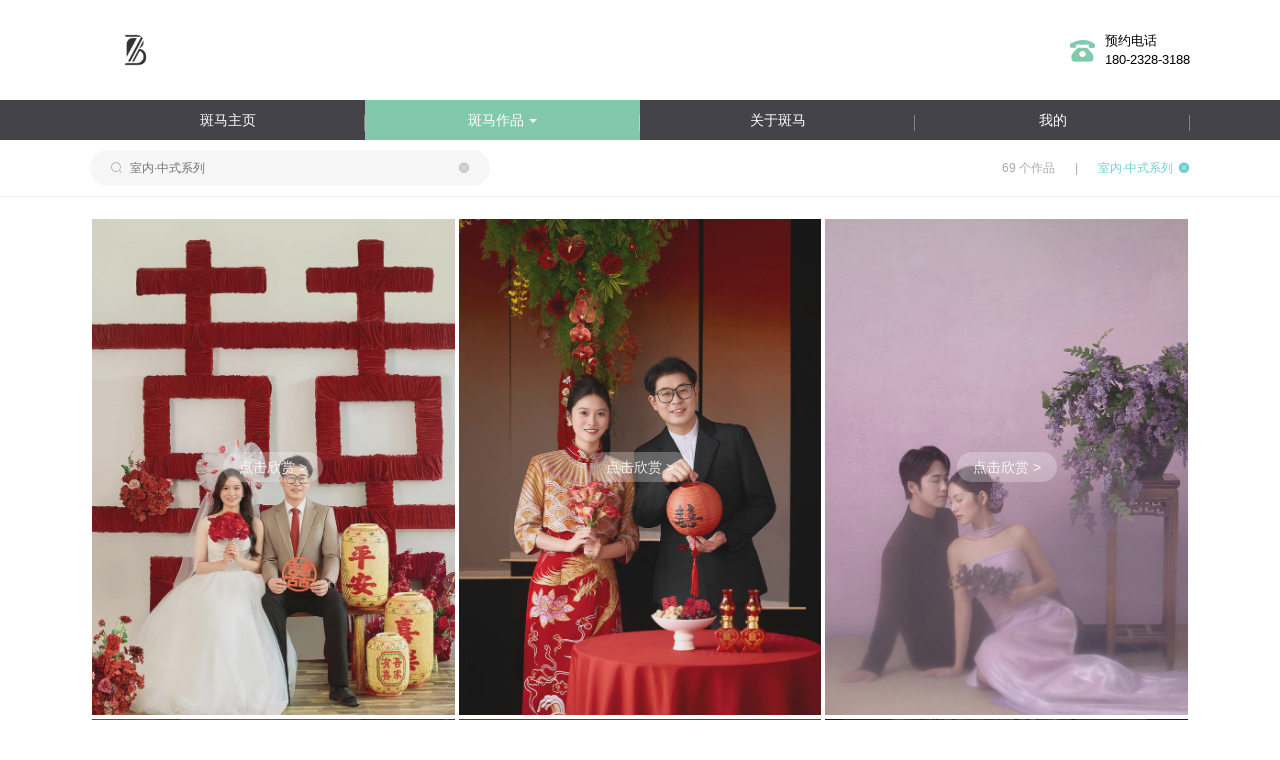

--- FILE ---
content_type: text/html; charset=utf-8
request_url: http://zebravision15.com/work/list?category_id=2782255
body_size: 32740
content:
<!DOCTYPE html><html><head><title>斑马摄影</title><meta charSet="UTF-8"/><link rel="stylesheet" href="/static/styles/home.css"/><link rel="stylesheet" href="/static/styles/template9.css"/><link href="https://static.picbling.cn/1.11.0_antd.min.css" rel="stylesheet"/><link href="https://static.picbling.cn/1.6.0_slick.min.css" rel="stylesheet"/><link href="https://at.alicdn.com/t/c/font_1232407_i0hhadstg5e.css" rel="stylesheet"/><link href="https://static.picbling.cn/ajax/libs/slick-carousel/1.6.0/slick-theme.min.css" rel="stylesheet"/><meta name="viewport" content="initial-scale=1, maximum-scale=1,minimum-scale=1.0, viewport-fit=cover"/><meta name="renderer" content="webkit"/><meta name="keywords"/><meta name="description" content=" 拍情感 · 集艺术
ZEBRA   VISION


"/><script src="https://img.picbling.cn/script/track202305102.js?project=pb-homepage-server&amp;version=1.0.2"></script><script type="text/javascript" src="//vm.gtimg.cn/tencentvideo/txp/js/iframe/api.js"></script><script src="https://static.picbling.cn/baidupush.js"></script><link rel="preload" href="/_next/static/css/276ef6a791b785146245.css" as="style"/><link rel="stylesheet" href="/_next/static/css/276ef6a791b785146245.css" data-n-p=""/><link rel="preload" href="/_next/static/css/ab81b126b556c2e1dea7.css" as="style"/><link rel="stylesheet" href="/_next/static/css/ab81b126b556c2e1dea7.css" data-n-p=""/><noscript data-n-css="true"></noscript><link rel="preload" href="/_next/static/chunks/main-56eabf7e5d26461e7d03.js" as="script"/><link rel="preload" href="/_next/static/chunks/webpack-e067438c4cf4ef2ef178.js" as="script"/><link rel="preload" href="/_next/static/chunks/framework.1dba6c2233b05fbf3bc5.js" as="script"/><link rel="preload" href="/_next/static/chunks/10f5b5604d18b6df090a6885080af549f4a541e3.d8d32627c4d0149c41d3.js" as="script"/><link rel="preload" href="/_next/static/chunks/6b1021c56ae2dfb3332915a46aa994e654507363.9b60508603155df314eb.js" as="script"/><link rel="preload" href="/_next/static/chunks/pages/_app-e3e3fbc4857661b01503.js" as="script"/><link rel="preload" href="/_next/static/chunks/4f149b58.cef6e6ee30ae6ed92e93.js" as="script"/><link rel="preload" href="/_next/static/chunks/29107295.b1e7d460d5724627c1e2.js" as="script"/><link rel="preload" href="/_next/static/chunks/ac7bd29fcb20373219c067a661f4e0732c8d2d00.e9a9cf17cad1b9690c94.js" as="script"/><link rel="preload" href="/_next/static/chunks/ac7bd29fcb20373219c067a661f4e0732c8d2d00_CSS.bca366718f045dbe8189.js" as="script"/><link rel="preload" href="/_next/static/chunks/94e881b0a8f0e1a5fc45ddec84395154e91bb777.ac02ef766b44587bb1e0.js" as="script"/><link rel="preload" href="/_next/static/chunks/d953f0d93b3b008fc2a1b2f220cec794e59c01a9.f8d2a50cc10e994484cd.js" as="script"/><link rel="preload" href="/_next/static/chunks/0673961e3d1219276d7002a93ecd593978a00d18.7adeaef6a3a98befbffc.js" as="script"/><link rel="preload" href="/_next/static/chunks/5ff7ce210d8ff8caa7dcdb91eb69aabd40228240.e803005da67deca5ad19.js" as="script"/><link rel="preload" href="/_next/static/chunks/5f4d7a29ff5f45cd669b346387d7f2ab21e85069.d22e5e4c1cd20a0f6a91.js" as="script"/><link rel="preload" href="/_next/static/chunks/5360754fa0991794913767a0d00048cf18c7f711.c0976bc5882e37f55b25.js" as="script"/><link rel="preload" href="/_next/static/chunks/6c9dcdda7de312ee261af10cfb333552e436edb0.08863e7430db1647ccd6.js" as="script"/><link rel="preload" href="/_next/static/chunks/87fafe9b93805c24c4f4f06be81e3487e70f842e.e252c06873d86429fcf0.js" as="script"/><link rel="preload" href="/_next/static/chunks/2b0bb468c43609129b2cf899e2894aa61d4bc49a.ac91fcb8ae3278cb8715.js" as="script"/><link rel="preload" href="/_next/static/chunks/1aa09c5ac5d21979a54177b48d62c56f88f3c4ba.f13202de5b541a50d704.js" as="script"/><link rel="preload" href="/_next/static/chunks/1aa09c5ac5d21979a54177b48d62c56f88f3c4ba_CSS.0a9df40964f45812aedb.js" as="script"/><link rel="preload" href="/_next/static/chunks/pages/workList-2d5b8ca984fff28e3fcc.js" as="script"/></head><body><div id="__next"><div><div></div><div></div><div class="work_list_container"><div><div class="template8_nav_wrap"><header class="content base_flex justify_flex"><a href="/" class="logo_wrap"><img class="logo" src="https://img.picbling.cn/9c0cc250-417c-4cb0-b3b4-16d4be9b490c.jpg" alt="logo"/></a><div><i class="icon-phone01 nav_icon"></i><div class="nav_right_text"><p><span>预约电话</span></p><p>180-2328-3188</p><p></p></div></div></header><div class="nav_list_bar" style="position:relative;top:0;left:0"><ul class="nav8 base_flex"><li class="navitem sub_flex"><a href="/" class="nav-a">斑马主页</a></li><li class="navitem sub_flex"><a href="/work/list" class="nav-a active">斑马作品<i class="triangle_tag"></i></a></li><li class="navitem sub_flex"><a href="/about" class="nav-a">关于斑马</a></li><li class="navitem sub_flex"><a class="nav-a"><span>我的</span></a></li></ul></div><div class="account_modal_wrap" style="display:none"><div class="account_modal_wrap_content"><div class="account_modal_wrap_wxcode_btn"><p class="account_modal_wrap_wxcode_indent"><span>扫码查看「个人中心」</span></p><div class="acount_modal_sanjiao"></div></div><div class="account_modal_wrap_header" style="padding:30px"><img src="https://api.picbling.com/api/p/user/getWxappQrcodeV3?uuid=1596f48e911e4796a156f1cce86e184b" class="account_modal_wrap_header_wxcode_img"/><p class="account_modal_wrap_header_wxcode_title"><span>微信扫码登录小程序</span></p></div></div></div></div><div class="template8_blog_list_container" style="padding-bottom:10em"><div><div class="GuestSliceSearch_guest_slice_search_main__nhZeA GuestSliceSearch_isWhite__1zTZD"><div class="guest_slice_search_content" style="max-width:1100px"><div class="search_content"><div class="search_input"><i class="icon-sousuo icon_tu"></i><input type="text" maxLength="10" value="" placeholder="搜索作品" class="search_input_text"/></div></div><div class="search_right"><span>69<!-- --> <span>个作品</span></span><span><span style="margin:0 20px">|</span><span style="cursor:pointer" class="clear"><span>清除筛选条件</span></span></span></div></div></div><div style="border-top:1px solid #eee;margin-bottom:20px"></div><div class="waterfall_cover_vertical_wrap"><div class="list_blog_waterfall fadeIn animated4"><a><div class="mask"><div class="maskText"><span>点击欣赏 &gt;</span></div></div><div class="cover_url" style="background:#f0f0f0 url(https://img.picbling.cn/work_390560_aee33f90-5ccd-4b3c-ad93-87655ae1fbe0.jpg-rectw800) center/cover no-repeat"></div></a></div><div class="list_blog_waterfall fadeIn animated4"><a><div class="mask"><div class="maskText"><span>点击欣赏 &gt;</span></div></div><div class="cover_url" style="background:#f0f0f0 url(https://img.picbling.cn/work_390560_e54924b6-6ea4-4afe-bd31-34241c2b70b9.jpg-rectw800) center/cover no-repeat"></div></a></div><div class="list_blog_waterfall fadeIn animated4"><a><div class="mask"><div class="maskText"><span>点击欣赏 &gt;</span></div></div><div class="cover_url" style="background:#f0f0f0 url(https://img.picbling.cn/work_390560_1dbf1282-fbd8-48e2-9655-580fe7ea014a.jpg-rectw800) center/cover no-repeat"></div></a></div><div class="list_blog_waterfall fadeIn animated4"><a><div class="mask"><div class="maskText"><span>点击欣赏 &gt;</span></div></div><div class="cover_url" style="background:#f0f0f0 url(https://img.picbling.cn/work_390560_5pd6c_251120_121716_4910_1o3i5.jpeg-rectw800) center/cover no-repeat"></div></a></div><div class="list_blog_waterfall fadeIn animated4"><a><div class="mask"><div class="maskText"><span>点击欣赏 &gt;</span></div></div><div class="cover_url" style="background:#f0f0f0 url(https://img.picbling.cn/work_390560_b2ab9aa3-4274-4a1b-a212-4555c8831da5.jpg-rectw800) center/cover no-repeat"></div></a></div><div class="list_blog_waterfall fadeIn animated4"><a><div class="mask"><div class="maskText"><span>点击欣赏 &gt;</span></div></div><div class="cover_url" style="background:#f0f0f0 url(https://img.picbling.cn/work_390560_l7kwi_251101_180614_1630_kuwuj.jpeg-rectw800) center/cover no-repeat"></div></a></div><div class="list_blog_waterfall fadeIn animated4"><a><div class="mask"><div class="maskText"><span>点击欣赏 &gt;</span></div></div><div class="cover_url" style="background:#f0f0f0 url(https://img.picbling.cn/work_390560_uxsq5_250619_151349_5330_nn1pl.jpeg-rectw800) center/cover no-repeat"></div></a></div><div class="list_blog_waterfall fadeIn animated4"><a><div class="mask"><div class="maskText"><span>点击欣赏 &gt;</span></div></div><div class="cover_url" style="background:#f0f0f0 url(https://img.picbling.cn/work_390560_rd1am_250608_104047_0180_kne4n.jpeg-rectw800) center/cover no-repeat"></div></a></div><div class="list_blog_waterfall fadeIn animated4"><a><div class="mask"><div class="maskText"><span>点击欣赏 &gt;</span></div></div><div class="cover_url" style="background:#f0f0f0 url(https://img.picbling.cn/work_390560_w0nms_250601_121436_8410_e5d99.jpeg-rectw800) center/cover no-repeat"></div></a></div><div class="list_blog_waterfall fadeIn animated4"><a><div class="mask"><div class="maskText"><span>点击欣赏 &gt;</span></div></div><div class="cover_url" style="background:#f0f0f0 url(https://img.picbling.cn/work_390560_eodw8_250524_135318_9670_ee19v.jpeg-rectw800) center/cover no-repeat"></div></a></div><div class="list_blog_waterfall fadeIn animated4"><a><div class="mask"><div class="maskText"><span>点击欣赏 &gt;</span></div></div><div class="cover_url" style="background:#f0f0f0 url(https://img.picbling.cn/work_390560_j6oq8_250507_173709_7690_z4u84.jpeg-rectw800) center/cover no-repeat"></div></a></div><div class="list_blog_waterfall fadeIn animated4"><a><div class="mask"><div class="maskText"><span>点击欣赏 &gt;</span></div></div><div class="cover_url" style="background:#f0f0f0 url(https://img.picbling.cn/work_390560_37cf8dec-fe59-4843-8838-bb7a7de45e6a.jpeg-rectw800) center/cover no-repeat"></div></a></div><div class="list_blog_waterfall fadeIn animated4"><a><div class="mask"><div class="maskText"><span>点击欣赏 &gt;</span></div></div><div class="cover_url" style="background:#f0f0f0 url(https://img.picbling.cn/work_390560_4724d94d-44f9-410d-afdb-05c21894ac24.jpg-rectw800) center/cover no-repeat"></div></a></div><div class="list_blog_waterfall fadeIn animated4"><a><div class="mask"><div class="maskText"><span>点击欣赏 &gt;</span></div></div><div class="cover_url" style="background:#f0f0f0 url(https://img.picbling.cn/work_390560_a2372d36-101d-49b8-9afd-14980be89a5c.jpg-rectw800) center/cover no-repeat"></div></a></div><div class="list_blog_waterfall fadeIn animated4"><a><div class="mask"><div class="maskText"><span>点击欣赏 &gt;</span></div></div><div class="cover_url" style="background:#f0f0f0 url(https://img.picbling.cn/work_390560_7003e41e-ec45-4735-8f57-da696e32cf0f.jpg-rectw800) center/cover no-repeat"></div></a></div><div class="list_blog_waterfall fadeIn animated4"><a><div class="mask"><div class="maskText"><span>点击欣赏 &gt;</span></div></div><div class="cover_url" style="background:#f0f0f0 url(https://img.picbling.cn/work_390560_1e8f1afd-b1d6-429a-9921-00d8a6349a02.jpg-rectw800) center/cover no-repeat"></div></a></div><div class="list_blog_waterfall fadeIn animated4"><a><div class="mask"><div class="maskText"><span>点击欣赏 &gt;</span></div></div><div class="cover_url" style="background:#f0f0f0 url(https://img.picbling.cn/work_390560_c392a9b8-c37c-4cba-84bf-ba2c7d8c8f1d.jpeg-rectw800) center/cover no-repeat"></div></a></div><div class="list_blog_waterfall fadeIn animated4"><a><div class="mask"><div class="maskText"><span>点击欣赏 &gt;</span></div></div><div class="cover_url" style="background:#f0f0f0 url(https://img.picbling.cn/work_390560_7be7b3cc-a01e-47dc-9e11-f2ec03b4b95b.jpeg-rectw800) center/cover no-repeat"></div></a></div><div class="list_blog_waterfall fadeIn animated4"><a><div class="mask"><div class="maskText"><span>点击欣赏 &gt;</span></div></div><div class="cover_url" style="background:#f0f0f0 url(https://img.picbling.cn/work_390560_3fc2b5ae-dab0-47ac-9c8e-70fb5db8827e.jpg-rectw800) center/cover no-repeat"></div></a></div><div class="list_blog_waterfall fadeIn animated4"><a><div class="mask"><div class="maskText"><span>点击欣赏 &gt;</span></div></div><div class="cover_url" style="background:#f0f0f0 url(https://img.picbling.cn/work_390560_d3e58572-7120-4fa3-adb4-bfe7ccf93858.jpeg-rectw800) center/cover no-repeat"></div></a></div><div class="list_blog_waterfall fadeIn animated4"><a><div class="mask"><div class="maskText"><span>点击欣赏 &gt;</span></div></div><div class="cover_url" style="background:#f0f0f0 url(https://img.picbling.cn/work_390560_fef64996-333b-43b7-99b7-d1b8ed2f318d.jpeg-rectw800) center/cover no-repeat"></div></a></div><div class="list_blog_waterfall fadeIn animated4"><a><div class="mask"><div class="maskText"><span>点击欣赏 &gt;</span></div></div><div class="cover_url" style="background:#f0f0f0 url(https://img.picbling.cn/work_390560_d0f5eb4a-8b7a-49d8-8757-dd9381962dcc.jpeg-rectw800) center/cover no-repeat"></div></a></div><div class="list_blog_waterfall fadeIn animated4"><a><div class="mask"><div class="maskText"><span>点击欣赏 &gt;</span></div></div><div class="cover_url" style="background:#f0f0f0 url(https://img.picbling.cn/work_390560_cf2f65ab-4efb-4fab-81c4-3970e49604c3.jpeg-rectw800) center/cover no-repeat"></div></a></div><div class="list_blog_waterfall fadeIn animated4"><a><div class="mask"><div class="maskText"><span>点击欣赏 &gt;</span></div></div><div class="cover_url" style="background:#f0f0f0 url(https://img.picbling.cn/work_390560_954e4989-484a-4450-92cd-f21d77c12b8d.jpeg-rectw800) center/cover no-repeat"></div></a></div><div class="list_blog_waterfall fadeIn animated4"><a><div class="mask"><div class="maskText"><span>点击欣赏 &gt;</span></div></div><div class="cover_url" style="background:#f0f0f0 url(https://img.picbling.cn/work_390560_00d2f33d-a025-44ad-a8de-7b95e38ba918.jpg-rectw800) center/cover no-repeat"></div></a></div><div class="list_blog_waterfall fadeIn animated4"><a><div class="mask"><div class="maskText"><span>点击欣赏 &gt;</span></div></div><div class="cover_url" style="background:#f0f0f0 url(https://img.picbling.cn/work_390560_c285e34c-4682-43a0-8b7d-6f0c73994d40.jpeg-rectw800) center/cover no-repeat"></div></a></div><div class="list_blog_waterfall fadeIn animated4"><a><div class="mask"><div class="maskText"><span>点击欣赏 &gt;</span></div></div><div class="cover_url" style="background:#f0f0f0 url(https://img.picbling.cn/work_390560_2e0ffba7-2f62-4dc4-8c34-b2d53976793c.jpg-rectw800) center/cover no-repeat"></div></a></div><div class="list_blog_waterfall fadeIn animated4"><a><div class="mask"><div class="maskText"><span>点击欣赏 &gt;</span></div></div><div class="cover_url" style="background:#f0f0f0 url(https://img.picbling.cn/work_390560_b007660f-facd-46cc-a1df-8047e4a1c472.jpeg-rectw800) center/cover no-repeat"></div></a></div><div class="list_blog_waterfall fadeIn animated4"><a><div class="mask"><div class="maskText"><span>点击欣赏 &gt;</span></div></div><div class="cover_url" style="background:#f0f0f0 url(https://img.picbling.cn/work_390560_5259af69-3ff2-477d-b718-df86b83bd108.jpeg-rectw800) center/cover no-repeat"></div></a></div><div class="list_blog_waterfall fadeIn animated4"><a><div class="mask"><div class="maskText"><span>点击欣赏 &gt;</span></div></div><div class="cover_url" style="background:#f0f0f0 url(https://img.picbling.cn/work_390560_85c00797-b299-4b95-abb4-83a048b393bb.jpeg-rectw800) center/cover no-repeat"></div></a></div><div class="list_blog_waterfall fadeIn animated4"><a><div class="mask"><div class="maskText"><span>点击欣赏 &gt;</span></div></div><div class="cover_url" style="background:#f0f0f0 url(https://img.picbling.cn/work_390560_368608f1-ad7a-41bc-b5c5-005bb9449035.jpg-rectw800) center/cover no-repeat"></div></a></div><div class="list_blog_waterfall fadeIn animated4"><a><div class="mask"><div class="maskText"><span>点击欣赏 &gt;</span></div></div><div class="cover_url" style="background:#f0f0f0 url(https://img.picbling.cn/work_390560_87a1602c-7de7-4dcd-8aa8-fe923769b84e.jpg-rectw800) center/cover no-repeat"></div></a></div><div class="list_blog_waterfall fadeIn animated4"><a><div class="mask"><div class="maskText"><span>点击欣赏 &gt;</span></div></div><div class="cover_url" style="background:#f0f0f0 url(https://img.picbling.cn/work_390560_3da35694-b486-42e9-879f-f7926ef4f651.jpg-rectw800) center/cover no-repeat"></div></a></div><div class="list_blog_waterfall fadeIn animated4"><a><div class="mask"><div class="maskText"><span>点击欣赏 &gt;</span></div></div><div class="cover_url" style="background:#f0f0f0 url(https://img.picbling.cn/work_390560_914306e1-488f-41de-b0f6-d23e11960ee1.jpeg-rectw800) center/cover no-repeat"></div></a></div><div class="list_blog_waterfall fadeIn animated4"><a><div class="mask"><div class="maskText"><span>点击欣赏 &gt;</span></div></div><div class="cover_url" style="background:#f0f0f0 url(https://img.picbling.cn/work_390560_8c343597-39e3-4173-94eb-d64b2c6b7e4c.jpeg-rectw800) center/cover no-repeat"></div></a></div><div class="list_blog_waterfall fadeIn animated4"><a><div class="mask"><div class="maskText"><span>点击欣赏 &gt;</span></div></div><div class="cover_url" style="background:#f0f0f0 url(https://img.picbling.cn/work_390560_4204d0b9-1199-49c9-88c5-0367cb837f11.jpg-rectw800) center/cover no-repeat"></div></a></div><div class="list_blog_waterfall fadeIn animated4"><a><div class="mask"><div class="maskText"><span>点击欣赏 &gt;</span></div></div><div class="cover_url" style="background:#f0f0f0 url(https://img.picbling.cn/work_390560_84117196-bf42-4ab4-a932-9ffa0b97e9df.jpeg-rectw800) center/cover no-repeat"></div></a></div><div class="list_blog_waterfall fadeIn animated4"><a><div class="mask"><div class="maskText"><span>点击欣赏 &gt;</span></div></div><div class="cover_url" style="background:#f0f0f0 url(https://img.picbling.cn/work_390560_694bbadb-49f0-4a3f-8245-9077501e1d3b.jpg-rectw800) center/cover no-repeat"></div></a></div><div class="list_blog_waterfall fadeIn animated4"><a><div class="mask"><div class="maskText"><span>点击欣赏 &gt;</span></div></div><div class="cover_url" style="background:#f0f0f0 url(https://img.picbling.cn/work_390560_3d7fe545-4116-4508-bd42-64c38147bee5.jpg-rectw800) center/cover no-repeat"></div></a></div><div class="list_blog_waterfall fadeIn animated4"><a><div class="mask"><div class="maskText"><span>点击欣赏 &gt;</span></div></div><div class="cover_url" style="background:#f0f0f0 url(https://img.picbling.cn/work_390560_cc4b8bf0-df1f-4328-9643-d1a5d9b433fa.jpg-rectw800) center/cover no-repeat"></div></a></div><div class="list_blog_waterfall fadeIn animated4"><a><div class="mask"><div class="maskText"><span>点击欣赏 &gt;</span></div></div><div class="cover_url" style="background:#f0f0f0 url(https://img.picbling.cn/work_390560_753f1a91-8364-4f71-91fa-27d9c40ed8f8.jpeg-rectw800) center/cover no-repeat"></div></a></div><div class="list_blog_waterfall fadeIn animated4"><a><div class="mask"><div class="maskText"><span>点击欣赏 &gt;</span></div></div><div class="cover_url" style="background:#f0f0f0 url(https://img.picbling.cn/work_390560_3c8ef528-ed4d-416a-94a9-d92cfaa8f089.jpg-rectw800) center/cover no-repeat"></div></a></div><div class="list_blog_waterfall fadeIn animated4"><a><div class="mask"><div class="maskText"><span>点击欣赏 &gt;</span></div></div><div class="cover_url" style="background:#f0f0f0 url(https://img.picbling.cn/work_390560_b9efc6f9-602a-4c46-bfe8-2921fd0fa4c4.jpg-rectw800) center/cover no-repeat"></div></a></div><div class="list_blog_waterfall fadeIn animated4"><a><div class="mask"><div class="maskText"><span>点击欣赏 &gt;</span></div></div><div class="cover_url" style="background:#f0f0f0 url(https://img.picbling.cn/work_390560_303f381d-b36f-4fe3-9437-0cfb3eb31bfb.jpg-rectw800) center/cover no-repeat"></div></a></div><div class="list_blog_waterfall fadeIn animated4"><a><div class="mask"><div class="maskText"><span>点击欣赏 &gt;</span></div></div><div class="cover_url" style="background:#f0f0f0 url(https://img.picbling.cn/work_390560_683e34af-678a-404b-9eb6-b26840fbcb55.jpg-rectw800) center/cover no-repeat"></div></a></div><div class="list_blog_waterfall fadeIn animated4"><a><div class="mask"><div class="maskText"><span>点击欣赏 &gt;</span></div></div><div class="cover_url" style="background:#f0f0f0 url(https://img.picbling.cn/work_390560_22c6080d-0879-4b2e-a777-34f2211992e6.jpg-rectw800) center/cover no-repeat"></div></a></div><div class="list_blog_waterfall fadeIn animated4"><a><div class="mask"><div class="maskText"><span>点击欣赏 &gt;</span></div></div><div class="cover_url" style="background:#f0f0f0 url(https://img.picbling.cn/work_390560_94d0c5be-9d72-4754-b702-c11613e86aab.jpg-rectw800) center/cover no-repeat"></div></a></div><div class="list_blog_waterfall fadeIn animated4"><a><div class="mask"><div class="maskText"><span>点击欣赏 &gt;</span></div></div><div class="cover_url" style="background:#f0f0f0 url(https://img.picbling.cn/work_390560_330444e4-b373-4b9c-98ef-5d370c22ca88.jpg-rectw800) center/cover no-repeat"></div></a></div><div class="list_blog_waterfall fadeIn animated4"><a><div class="mask"><div class="maskText"><span>点击欣赏 &gt;</span></div></div><div class="cover_url" style="background:#f0f0f0 url(https://img.picbling.cn/work_390560_56ce8fb2-fb57-41a6-afa9-afe98458c896.jpg-rectw800) center/cover no-repeat"></div></a></div><div class="list_blog_waterfall fadeIn animated4"><a><div class="mask"><div class="maskText"><span>点击欣赏 &gt;</span></div></div><div class="cover_url" style="background:#f0f0f0 url(https://img.picbling.cn/work_390560_f82f90b7-7dc7-4087-9e1d-bbf624afea8e.jpg-rectw800) center/cover no-repeat"></div></a></div><div class="list_blog_waterfall fadeIn animated4"><a><div class="mask"><div class="maskText"><span>点击欣赏 &gt;</span></div></div><div class="cover_url" style="background:#f0f0f0 url(https://img.picbling.cn/work_390560_fd2695db-74c3-4772-897f-0eb915e3eba3.jpeg-rectw800) center/cover no-repeat"></div></a></div><div class="list_blog_waterfall fadeIn animated4"><a><div class="mask"><div class="maskText"><span>点击欣赏 &gt;</span></div></div><div class="cover_url" style="background:#f0f0f0 url(https://img.picbling.cn/work_390560_71bdc202-418a-4089-9625-9ed1e1193a3e.jpeg-rectw800) center/cover no-repeat"></div></a></div><div class="list_blog_waterfall fadeIn animated4"><a><div class="mask"><div class="maskText"><span>点击欣赏 &gt;</span></div></div><div class="cover_url" style="background:#f0f0f0 url(https://img.picbling.cn/work_390560_7bc5c6ca-11a9-48a8-8094-5ac66c2a440b.jpeg-rectw800) center/cover no-repeat"></div></a></div><div class="list_blog_waterfall fadeIn animated4"><a><div class="mask"><div class="maskText"><span>点击欣赏 &gt;</span></div></div><div class="cover_url" style="background:#f0f0f0 url(https://img.picbling.cn/work_390560_65b2430d-95c6-4c0b-8997-c0367bfb2e88.jpeg-rectw800) center/cover no-repeat"></div></a></div><div class="list_blog_waterfall fadeIn animated4"><a><div class="mask"><div class="maskText"><span>点击欣赏 &gt;</span></div></div><div class="cover_url" style="background:#f0f0f0 url(https://img.picbling.cn/work_390560_38902acd-77e0-49f4-b1f6-39760bf88d4d.jpg-rectw800) center/cover no-repeat"></div></a></div><div class="list_blog_waterfall fadeIn animated4"><a><div class="mask"><div class="maskText"><span>点击欣赏 &gt;</span></div></div><div class="cover_url" style="background:#f0f0f0 url(https://img.picbling.cn/work_390560_fc16ab03-5ac8-4ec7-b88e-6365d9729a82.jpeg-rectw800) center/cover no-repeat"></div></a></div><div class="list_blog_waterfall fadeIn animated4"><a><div class="mask"><div class="maskText"><span>点击欣赏 &gt;</span></div></div><div class="cover_url" style="background:#f0f0f0 url(https://img.picbling.cn/work_390560_8689dcad-d265-4835-8fd8-b4a1df857b9c.jpg-rectw800) center/cover no-repeat"></div></a></div><div class="list_blog_waterfall fadeIn animated4"><a><div class="mask"><div class="maskText"><span>点击欣赏 &gt;</span></div></div><div class="cover_url" style="background:#f0f0f0 url(https://img.picbling.cn/work_390560_6a35c7f1-74f4-4203-83d5-a608cda5bc04.jpg-rectw800) center/cover no-repeat"></div></a></div><div class="list_blog_waterfall fadeIn animated4"><a><div class="mask"><div class="maskText"><span>点击欣赏 &gt;</span></div></div><div class="cover_url" style="background:#f0f0f0 url(https://img.picbling.cn/work_390560_e2c1123f-5300-4796-b573-71843a2778b2.jpeg-rectw800) center/cover no-repeat"></div></a></div><div class="list_blog_waterfall fadeIn animated4"><a><div class="mask"><div class="maskText"><span>点击欣赏 &gt;</span></div></div><div class="cover_url" style="background:#f0f0f0 url(https://img.picbling.cn/work_390560_9fe0a513-3cfb-4f89-b271-2536907175db.jpg-rectw800) center/cover no-repeat"></div></a></div></div></div><div style="text-align:center"><div class="paginationContent" style="margin-top:50px"><i class="iconfont icon-left03 pager-icon-btn" style="margin-right:8px"></i><div class="list-pager-item active"><span>1</span></div><div class="list-pager-item"><span>2</span></div><i class="iconfont icon-right03 pager-icon-btn"></i></div></div></div></div><div class="footer_container"><div class="footer_content" style="background:url(https://img.picbling.cn/user_cover_390560_1d57568a-20ef-40fa-b64c-7c025b64354d.jpg-wechatApp800) center/cover no-repeat"><div class="footer_content_copy"></div><div class="footer_content_wrap"><div class="footer_item"><p class="fir_title"><span>联系我们</span></p><p class="sub_title">Contact Us</p></div><div class="footer_item"><p class="title"><span>关注</span></p><div><div class="icon_wrap"><i class="icon-weibo03 weiboBtn"></i></div><div class="icon_wrap"><i class="icon-wechat03 wechatBtn"></i></div><div class="icon_wrap"><i class="icon-xiaohongshu1 wechatBtn" style="font-size:18px"></i></div><div class="icon_wrap"><i class="icon-douyin wechatBtn" style="font-size:18px"></i></div></div></div><div class="footer_item"><p class="title">斑马摄影</p><div class="detial_info_wrap"><p class="detial_info"><span>微信：</span>bmkf6677</p><p class="detial_info"><span>电话：</span>18023283188</p></div></div><div class="footer_item"><div><img src="https://img.picbling.cn/4cb4754c-36ad-4f41-b9c5-0ba27eb28e2b" alt="" width="100px"/><p><span>微信二维码</span></p></div></div><div class="footer_address" style="margin-left:50%"><p class="detial_info" style="display:flex;flex-wrap:nowrap;width:100%"><span style="flex-shrink:0"><span>地址：</span></span> <span class="textWrapping">龙湖区新海街道东升村公塭海园25巷2号三楼<br/></span></p></div></div></div><div class="footer_bar" style="display:flex;justify-content:center;align-items:center"><p class="footer_bar_item">COPYRIGHT (©) <!-- -->斑马摄影<!-- --> </p><span class="beian_text"><a href="https://beian.miit.gov.cn" class="beian_number" target="_blank"><span></span></a></span><p class="footer_bar_item"><span>拾光盒子提供技术支持</span><a href="https://www.picbling.com/" class="black_color" style="color:#333;padding-left:5px">Login</a></p></div><div style="display:none"><div style="width:100%;height:100%;background:rgba(0,0,0,.45);position:fixed;top:0;left:0;z-index:1000"></div><div style="width:300px;background:#fff;z-index:5000;position:fixed;top:50%;left:50%;-webkit-transform:translate(-50%,-50%);-moz-transform:translate(-50%,-50%);-ms-transform:translate(-50%,-50%);-o-transform:translate(-50%,-50%);transform:translate(-50%,-50%);padding:30px;text-align:center"><div></div><div style="width:190px;margin:0 auto"><img src="https://img.picbling.cn/4cb4754c-36ad-4f41-b9c5-0ba27eb28e2b" class="footerWeCode" alt="暂未提供二维码"/></div><div style="display:block;color:rgb(37,36,38);font-size:14px;margin:10px auto 0"><div><div class="center codeText"><span>微信：</span>bmkf6677</div><div class="center codeText"><span>扫一扫 添加我为微信好友</span></div></div></div></div></div></div></div><div class="ppx_block"></div><div class="account_modal_wrap" style="display:none"><div class="account_modal_wrap_content"><div class="account_modal_wrap_wxcode_btn"><p class="account_modal_wrap_wxcode_indent"><span>这是私密作品</span></p><div class="acount_modal_sanjiao"></div></div><div class="account_modal_wrap_header" style="padding:30px"><img class="account_modal_wrap_header_wxcode_img"/><p class="account_modal_wrap_header_wxcode_title"><span>微信扫码使用密码访问</span></p></div></div></div></div></div><script id="__NEXT_DATA__" type="application/json">{"props":{"pageProps":{"workTotal":69,"workList":[{"id":6445016,"title":"喜事登门","createdAt":"2026-01-26T01:53:21.000Z","cover_url":"https://img.picbling.cn/390560_cover_ca6056b0-fa59-11f0-8faa-a75b498192a9","cover_url_src":"https://img.picbling.cn/work_390560_aee33f90-5ccd-4b3c-ad93-87655ae1fbe0.jpg","work_category_id":2782255,"show_waterfall_flow":0,"description":"","uuid":"4d27324fa2ed4946a7580084db55b7fb","pwd":null,"dic_series_category":{"id":2782255,"name":"室内·中式系列","cover_url":""},"is_show_work_date":0,"member_list":[]},{"id":6406763,"title":"喜上梢头","createdAt":"2026-01-16T08:29:11.000Z","cover_url":"https://img.picbling.cn/390560_cover_6c306a40-f2b5-11f0-88c3-f5940d2a1e54","cover_url_src":"https://img.picbling.cn/work_390560_e54924b6-6ea4-4afe-bd31-34241c2b70b9.jpg","work_category_id":2782255,"show_waterfall_flow":0,"description":"","uuid":"ea50084459fb49ef89132bffe6340ea5","pwd":null,"dic_series_category":{"id":2782255,"name":"室内·中式系列","cover_url":""},"is_show_work_date":0,"member_list":[]},{"id":6151467,"title":"清欢","createdAt":"2025-11-27T13:00:00.000Z","cover_url":"https://img.picbling.cn/390560/6151467/390560_fd374_251127_215155_5400_kplae.jpg","cover_url_src":"https://img.picbling.cn/work_390560_1dbf1282-fbd8-48e2-9655-580fe7ea014a.jpg","work_category_id":2782255,"show_waterfall_flow":0,"description":"💜《清欢》💜\n紫滤镜漫开，把时光磨得柔软又绵长💜\n\n槐蕊垂落肩线，细碎的白缀满衣襟，\n每一缕清浅的香，都是藏在细节里的心意。\n\n镜头截下的每一帧，没有多余的喧嚣，\n只有彼此眼底的笑意，和不言而喻的相守。\n\n浪漫的长相守故事，从这一场温柔的定格，缓缓开始。\n\n#新中式#婚纱照","uuid":"16ba2244d0fa454090b1458c6c19ac65","pwd":null,"dic_series_category":{"id":2782255,"name":"室内·中式系列","cover_url":""},"is_show_work_date":0,"member_list":[]},{"id":6155094,"title":"囍屏风月","createdAt":"2025-11-20T04:07:55.000Z","cover_url":"https://img.picbling.cn/work_390560_dz4xf_251120_121714_4900_7l6ic.jpeg","cover_url_src":"https://img.picbling.cn/work_390560_5pd6c_251120_121716_4910_1o3i5.jpeg","work_category_id":2782255,"show_waterfall_flow":0,"description":"🧧《囍屏风月》🧧\n\n红墙为底，木格栅衬着东方韵味，\n她一袭红裙似朱砂落宣纸，\n他黑西装缀盘扣藏着中式浪漫。\n镜头里的笑意裹着烟火气，\n是红玫与“囍”字撞出的圆满，\n也是传统与摩登揉碎的温柔。\n\n#新中式#喜嫁","uuid":"4c5ee23e896a4d9fbb79b46847f58d34","pwd":null,"dic_series_category":{"id":2782255,"name":"室内·中式系列","cover_url":""},"is_show_work_date":0,"member_list":[]},{"id":6105958,"title":"红墙囍事","createdAt":"2025-11-09T02:28:56.000Z","cover_url":"https://img.picbling.cn/d602c760-bd13-11f0-bc8c-87a91346add6","cover_url_src":"https://img.picbling.cn/work_390560_b2ab9aa3-4274-4a1b-a212-4555c8831da5.jpg","work_category_id":2782255,"show_waterfall_flow":0,"description":"🎊《红墙囍事》🎊\n巨型“囍”字海报+彩色飘带，甩起来的瞬间活力感拉满！\n镂空双喜字直接把氛围感焊在脸上，挡脸互动超自然~\n连结婚证摆件都安排上，仪式感直接拿捏🤌\n\n#囍嫁#新中式#复古#婚纱照#强烈推荐#小众","uuid":"76867d55a0d54fc491c8cb321f181c25","pwd":null,"dic_series_category":{"id":2782255,"name":"室内·中式系列","cover_url":""},"is_show_work_date":0,"member_list":[]},{"id":6070425,"title":"花囍临门","createdAt":"2025-11-01T09:33:43.000Z","cover_url":"https://img.picbling.cn/work_390560_oc84y_251101_180612_4830_gb8fd.jpeg","cover_url_src":"https://img.picbling.cn/work_390560_l7kwi_251101_180614_1630_kuwuj.jpeg","work_category_id":2782255,"show_waterfall_flow":0,"description":"🎈《花囍临门》🎈\n花见花开，囍见你来。\n\n#囍嫁#新中式#旗袍","uuid":"a7cc24b5c9c64ab3aa5b1710142c0fe2","pwd":null,"dic_series_category":{"id":2782255,"name":"室内·中式系列","cover_url":""},"is_show_work_date":0,"member_list":[]},{"id":5490097,"title":"锦瑟年华","createdAt":"2025-06-19T07:12:20.000Z","cover_url":"https://img.picbling.cn/work_390560_wu9r1_250619_151346_6470_6vhe2.jpeg","cover_url_src":"https://img.picbling.cn/work_390560_uxsq5_250619_151349_5330_nn1pl.jpeg","work_category_id":2782255,"show_waterfall_flow":0,"description":"🏮《锦瑟年华》🏮\n\n屏风作幕，汉服为裳，\n执手定格时光。\n这不仅是婚纱照，\n更是一场穿越千年的爱恋，\n在中式浪漫里，\n续写属于我们的白首之约 。\n\n\n","uuid":"551a76558e7a468990b3eec9f872f724","pwd":null,"dic_series_category":{"id":2782255,"name":"室内·中式系列","cover_url":""},"is_show_work_date":0,"member_list":[]},{"id":5441009,"title":"锦绣红妆","createdAt":"2025-06-08T02:37:09.000Z","cover_url":"https://img.picbling.cn/work_390560_evdmv_250608_104045_7450_xscdw.jpeg","cover_url_src":"https://img.picbling.cn/work_390560_rd1am_250608_104047_0180_kne4n.jpeg","work_category_id":2782255,"show_waterfall_flow":0,"description":"🏮𝗦𝘄𝗲𝗲𝘁 𝗧𝗶𝗺𝗲🏮\n\n灯笼摇碎满堂喜，\n喜字映透两心痴，\n身披龙凤褂的刹那，\n便知往后余生皆是你。\n","uuid":"059f41a36e164e9fb5e835141c9edde5","pwd":null,"dic_series_category":{"id":2782255,"name":"室内·中式系列","cover_url":""},"is_show_work_date":0,"member_list":[]},{"id":5410774,"title":"步步生莲","createdAt":"2025-06-01T04:13:44.000Z","cover_url":"https://img.picbling.cn/work_390560_81nxk_250601_121434_9890_rcl25.jpeg","cover_url_src":"https://img.picbling.cn/work_390560_w0nms_250601_121436_8410_e5d99.jpeg","work_category_id":2782255,"show_waterfall_flow":0,"description":"🏮《步步生莲》🏮\n\n当油画的暖调晕染开时光的褶皱，\n金线绣出的莲瓣嫁衣在步履间轻颤，\n红色喜字在画布上晕染成岁月的印章，\n灯笼流苏随转身轻晃，\n像月老撒下的红丝绦。\n\n嫁衣上的莲花与灯笼里的喜字相映成趣，把中式喜嫁的庄重与爱情的细腻揉进画面。\n\n","uuid":"87e3c0a1f97c457fb8d2958b5bac3a0e","pwd":null,"dic_series_category":{"id":2782255,"name":"室内·中式系列","cover_url":""},"is_show_work_date":0,"member_list":[]},{"id":5375746,"title":"金绣婚书","createdAt":"2025-05-24T05:52:16.000Z","cover_url":"https://img.picbling.cn/work_390560_f4o0q_250524_135317_0770_eok5a.jpeg","cover_url_src":"https://img.picbling.cn/work_390560_eodw8_250524_135318_9670_ee19v.jpeg","work_category_id":2782255,"show_waterfall_flow":0,"description":"🌟《金绣婚书》🌟\n\n 当暖调光影吻上东方绸缎  \n他用西装革履回应她的鎏金风华  \n光影下，朱砂笔在婚书上停顿  。\n用中式美学写就的余生序章。\n","uuid":"d3e86b18cbbb4d5fb2cbe26b2669d040","pwd":null,"dic_series_category":{"id":2782255,"name":"室内·中式系列","cover_url":""},"is_show_work_date":0,"member_list":[]},{"id":5293305,"title":"多巴胺喜嫁","createdAt":"2025-05-07T09:34:41.000Z","cover_url":"https://img.picbling.cn/work_390560_7id4j_250507_173707_6990_b9po3.jpeg","cover_url_src":"https://img.picbling.cn/work_390560_j6oq8_250507_173709_7690_z4u84.jpeg","work_category_id":2782255,"show_waterfall_flow":0,"description":"💐《多巴胺喜嫁》💐\n\n在纯白底色晕染出爱情的模样\n三分古典诗意，七分现代浪漫，\n剩下九十分都是藏不住的欢喜。\n","uuid":"352ea8baee2b46b89bbb446cc1268204","pwd":null,"dic_series_category":{"id":2782255,"name":"室内·中式系列","cover_url":""},"is_show_work_date":0,"member_list":[]},{"id":2333074,"title":"星光皎洁","createdAt":"2024-05-04T07:21:38.000Z","cover_url":"https://img.picbling.cn/f2544190-e9e4-4a47-a242-c509d9d1b84a","cover_url_src":"https://img.picbling.cn/work_390560_37cf8dec-fe59-4843-8838-bb7a7de45e6a.jpeg","work_category_id":2782255,"show_waterfall_flow":0,"description":"梨花白里染了一抹乌龙茶色，\n散发着清雅的茶香与竹韵，\n手工钉珠于香槟金秀禾服上，云鬓斜簪，窈窕世无双，男士秀禾的冰蓝珠片刺绣，金色银杏印于蓝色下裙，流苏玉坠点缀尽显公子温润如玉","uuid":"a8689a24abb24bb3b291cfd666322a0e","pwd":null,"dic_series_category":{"id":2782255,"name":"室内·中式系列","cover_url":""},"is_show_work_date":0,"member_list":[]},{"id":2333556,"title":"缔结良缘","createdAt":"2024-04-15T08:29:41.000Z","cover_url":"https://img.picbling.cn/1d0f4efe-fb25-48ab-91bb-ba2d0a969bfe","cover_url_src":"https://img.picbling.cn/work_390560_4724d94d-44f9-410d-afdb-05c21894ac24.jpg","work_category_id":2782255,"show_waterfall_flow":0,"description":"金丝绒在红色秀禾服上缠绵\n丝丝缕缕都留下了吉祥与祝福的印记\n秀禾服的端庄搭配活力朝气的甜蜜\n","uuid":"0ce1b802eacb4bdcb4ad8afddfc6d090","pwd":null,"dic_series_category":{"id":2782255,"name":"室内·中式系列","cover_url":""},"is_show_work_date":0,"member_list":[]},{"id":2333568,"title":"喜事良缘","createdAt":"2024-04-14T08:32:15.000Z","cover_url":"https://img.picbling.cn/0a09684f-43eb-442d-9414-6bb80dcf8f03","cover_url_src":"https://img.picbling.cn/work_390560_a2372d36-101d-49b8-9afd-14980be89a5c.jpg","work_category_id":2782255,"show_waterfall_flow":0,"description":"囍字剪纸和胸前显眼的大红花\n都藏着一对新人的欢喜\n满屏都展现着甜蜜喜庆\n奶茶色的背景\n融入画面里\n精致了几分","uuid":"e5e643c655a642ff86cb1104bc037924","pwd":null,"dic_series_category":{"id":2782255,"name":"室内·中式系列","cover_url":""},"is_show_work_date":0,"member_list":[]},{"id":2458200,"title":"白首之约","createdAt":"2024-04-13T07:04:49.000Z","cover_url":"https://img.picbling.cn/1640630c-158f-4150-87fa-4b3ece783eb1","cover_url_src":"https://img.picbling.cn/work_390560_7003e41e-ec45-4735-8f57-da696e32cf0f.jpg","work_category_id":2782255,"show_waterfall_flow":0,"description":"大红色秀禾服光滑柔软\n金色丝线将亮片绣在其上立体闪亮\n马面裙摆拼接温柔金\n行走间让褶皱摇曳生动\n喜庆欢愉在红色里跳跃\n中式魅力在其中发酵","uuid":"5f41b7ee3c124fb7966bd6c31dc93ba7","pwd":null,"dic_series_category":{"id":2782255,"name":"室内·中式系列","cover_url":""},"is_show_work_date":0,"member_list":[]},{"id":2333718,"title":"新中式囍嫁","createdAt":"2024-04-12T08:58:01.000Z","cover_url":"https://img.picbling.cn/2093753e-e006-43de-9d85-48f68a13d8eb","cover_url_src":"https://img.picbling.cn/work_390560_1e8f1afd-b1d6-429a-9921-00d8a6349a02.jpg","work_category_id":2782255,"show_waterfall_flow":0,"description":"中式韵味与现代浪漫爱情结合\n选良辰吉日出嫁\n择良人白头偕老","uuid":"04292e88f5da41259e7a6c18cea00b23","pwd":null,"dic_series_category":{"id":2782255,"name":"室内·中式系列","cover_url":""},"is_show_work_date":0,"member_list":[]},{"id":3584935,"title":"良缘盛意","createdAt":"2024-04-10T05:18:13.000Z","cover_url":"https://img.picbling.cn/48386173-54d0-47d9-9e68-0041d54eb1c9","cover_url_src":"https://img.picbling.cn/work_390560_c392a9b8-c37c-4cba-84bf-ba2c7d8c8f1d.jpeg","work_category_id":2782255,"show_waterfall_flow":0,"description":"","uuid":"a4ea26b8d83445be95042df9cb672007","pwd":null,"dic_series_category":{"id":2782255,"name":"室内·中式系列","cover_url":""},"is_show_work_date":0,"member_list":[]},{"id":2605517,"title":"诗意竹影","createdAt":"2024-04-10T02:52:27.000Z","cover_url":"https://img.picbling.cn/b28dd8a4-e9e5-4ad2-aeb0-161c9b0ceddd","cover_url_src":"https://img.picbling.cn/work_390560_7be7b3cc-a01e-47dc-9e11-f2ec03b4b95b.jpeg","work_category_id":2782255,"show_waterfall_flow":0,"description":"喜庆融进了红色背景\n圆形光影落在墙上\n似一轮明月照心头\n竹影斑驳，人影缱绻\n爱意落入彼此的眼里\n\n囍字是传统婚嫁祝福\n在中国红里有着独特的浪漫\n从此以后，你我二人\n同量天地宽，共度日月长","uuid":"aa333b0701c64d3ba42b4a52ee15f84e","pwd":null,"dic_series_category":{"id":2782255,"name":"室内·中式系列","cover_url":""},"is_show_work_date":0,"member_list":[]},{"id":2333619,"title":"婚书","createdAt":"2024-04-09T08:40:58.000Z","cover_url":"https://img.picbling.cn/42753270-d239-4193-b3c4-d1931c4e643d","cover_url_src":"https://img.picbling.cn/work_390560_3fc2b5ae-dab0-47ac-9c8e-70fb5db8827e.jpg","work_category_id":2782255,"show_waterfall_flow":0,"description":"囍自东来\n金丝线在秀禾服上流连编织出精致的花纹图案\n步摇轻摆与裙尾的流苏交相摇曳\n衬出专属于 东方女孩的温婉端庄 \n中式秀禾服和黑色西装相结合\n是中西式的碰撞类也是传统与现代的融合\n","uuid":"35dd1756bd3d49c7838d448a6b78c6f2","pwd":null,"dic_series_category":{"id":2782255,"name":"室内·中式系列","cover_url":""},"is_show_work_date":0,"member_list":[]},{"id":3640998,"title":"良缘","createdAt":"2024-04-08T04:47:49.000Z","cover_url":"https://img.picbling.cn/4184d5b3-8494-4529-89b2-1da746925b0d","cover_url_src":"https://img.picbling.cn/work_390560_d3e58572-7120-4fa3-adb4-bfe7ccf93858.jpeg","work_category_id":2782255,"show_waterfall_flow":0,"description":"","uuid":"3f89754e97be4bca9fa7b6f444c75f82","pwd":null,"dic_series_category":{"id":2782255,"name":"室内·中式系列","cover_url":""},"is_show_work_date":0,"member_list":[]},{"id":3046955,"title":"淡雅中式","createdAt":"2024-04-07T02:47:05.000Z","cover_url":"https://img.picbling.cn/b282cd80-6f6d-4b02-89c2-1e86a0a7b300","cover_url_src":"https://img.picbling.cn/work_390560_fef64996-333b-43b7-99b7-d1b8ed2f318d.jpeg","work_category_id":2782255,"show_waterfall_flow":0,"description":"","uuid":"2c93f95816af4567872ecb7ae4ec1d75","pwd":null,"dic_series_category":{"id":2782255,"name":"室内·中式系列","cover_url":""},"is_show_work_date":0,"member_list":[]},{"id":3632218,"title":"小欢囍","createdAt":"2024-04-04T06:48:45.000Z","cover_url":"https://img.picbling.cn/0311d40a-00a7-40da-9007-1cfe447af290","cover_url_src":"https://img.picbling.cn/work_390560_d0f5eb4a-8b7a-49d8-8757-dd9381962dcc.jpeg","work_category_id":2782255,"show_waterfall_flow":0,"description":"","uuid":"da40dba8bb864e56af819202e75ffe7f","pwd":null,"dic_series_category":{"id":2782255,"name":"室内·中式系列","cover_url":""},"is_show_work_date":0,"member_list":[]},{"id":3635819,"title":"吉庆满堂","createdAt":"2024-04-04T04:54:14.000Z","cover_url":"https://img.picbling.cn/07f335c7-fe76-4847-ada3-de0ab698817b","cover_url_src":"https://img.picbling.cn/work_390560_cf2f65ab-4efb-4fab-81c4-3970e49604c3.jpeg","work_category_id":2782255,"show_waterfall_flow":0,"description":"","uuid":"c3b0c0ee0c874782a2fa17f266eef94c","pwd":null,"dic_series_category":{"id":2782255,"name":"室内·中式系列","cover_url":""},"is_show_work_date":0,"member_list":[]},{"id":2398066,"title":"赤忱之囍","createdAt":"2024-04-04T03:35:03.000Z","cover_url":"https://img.picbling.cn/4b9a5a31-2f97-4588-bac1-089fc57159e1","cover_url_src":"https://img.picbling.cn/work_390560_954e4989-484a-4450-92cd-f21d77c12b8d.jpeg","work_category_id":2782255,"show_waterfall_flow":0,"description":"石榴花开结果\n喻和满多福\n复古红，有着时光的沉淀\n简单的背景，专注于人物的互动\n各执一头牵巾\n中间的同心结寓意夫妻同心\n樱桃红，附以流动光影\n让空间立体感延展\n执一金镶边团扇\n与红色扇面黑扇骨折扇相对应\n新中式秀禾喜服\n搭配珍珠镶边霞披\n金银丝线交织间\n花草与云纹立体珠片刺绣活现\n衣摆处串珠流苏设计让嫁衣灵动起来","uuid":"12942d68423d4ea38d88b43827b9a71a","pwd":null,"dic_series_category":{"id":2782255,"name":"室内·中式系列","cover_url":""},"is_show_work_date":0,"member_list":[]},{"id":3670308,"title":"新禧","createdAt":"2024-04-04T01:13:29.000Z","cover_url":"https://img.picbling.cn/f62f00bf-9b2f-4fa1-9375-11bf8e7894cd","cover_url_src":"https://img.picbling.cn/work_390560_00d2f33d-a025-44ad-a8de-7b95e38ba918.jpg","work_category_id":2782255,"show_waterfall_flow":0,"description":"","uuid":"718e98db6be94004a67595c90906a2a5","pwd":null,"dic_series_category":{"id":2782255,"name":"室内·中式系列","cover_url":""},"is_show_work_date":0,"member_list":[]},{"id":3563937,"title":"花开富贵","createdAt":"2024-04-03T09:05:34.000Z","cover_url":"https://img.picbling.cn/f1cf0481-3b81-4bd7-8679-ed9629381719","cover_url_src":"https://img.picbling.cn/work_390560_c285e34c-4682-43a0-8b7d-6f0c73994d40.jpeg","work_category_id":2782255,"show_waterfall_flow":0,"description":"","uuid":"3cbcd2874e27400f8ffb79aae65ffb05","pwd":null,"dic_series_category":{"id":2782255,"name":"室内·中式系列","cover_url":""},"is_show_work_date":0,"member_list":[]},{"id":3751372,"title":"两相思","createdAt":"2024-04-03T08:55:17.000Z","cover_url":"https://img.picbling.cn/7118ffec-67c0-4b8d-a6da-2c1c8840b882","cover_url_src":"https://img.picbling.cn/work_390560_2e0ffba7-2f62-4dc4-8c34-b2d53976793c.jpg","work_category_id":2782255,"show_waterfall_flow":0,"description":"","uuid":"492a264f0bf64beab9e05586e204693e","pwd":null,"dic_series_category":{"id":2782255,"name":"室内·中式系列","cover_url":""},"is_show_work_date":0,"member_list":[]},{"id":3647927,"title":"观囍","createdAt":"2024-04-03T08:33:21.000Z","cover_url":"https://img.picbling.cn/c5b66261-802a-4744-af64-715cb64cd11a","cover_url_src":"https://img.picbling.cn/work_390560_b007660f-facd-46cc-a1df-8047e4a1c472.jpeg","work_category_id":2782255,"show_waterfall_flow":0,"description":"","uuid":"e67084373ca54a1fb3244e9a107e3a58","pwd":null,"dic_series_category":{"id":2782255,"name":"室内·中式系列","cover_url":""},"is_show_work_date":0,"member_list":[]},{"id":3589750,"title":"金绣画卷","createdAt":"2024-04-03T02:23:59.000Z","cover_url":"https://img.picbling.cn/ad347e91-efe9-43f9-8346-d0d298b18fe5","cover_url_src":"https://img.picbling.cn/work_390560_5259af69-3ff2-477d-b718-df86b83bd108.jpeg","work_category_id":2782255,"show_waterfall_flow":0,"description":"","uuid":"f862b6e0c5384c4490bc343b6d2d4bd1","pwd":null,"dic_series_category":{"id":2782255,"name":"室内·中式系列","cover_url":""},"is_show_work_date":0,"member_list":[]},{"id":2589336,"title":"东方红","createdAt":"2024-04-02T06:09:32.000Z","cover_url":"https://img.picbling.cn/3ee80237-99ce-4284-b605-076b2b07ab0d","cover_url_src":"https://img.picbling.cn/work_390560_85c00797-b299-4b95-abb4-83a048b393bb.jpeg","work_category_id":2782255,"show_waterfall_flow":0,"description":"复古红经典大气\n喜庆元素叠加\n浪漫与爱意也流转其间\n红底秀禾服上金线勾勒出精致\n裙边流苏随着一步一移\n眉眼间尽是温婉与端庄","uuid":"8421d40af33440c3814952c7aca1770e","pwd":null,"dic_series_category":{"id":2782255,"name":"室内·中式系列","cover_url":""},"is_show_work_date":0,"member_list":[]},{"id":2333537,"title":"天赐良缘","createdAt":"2024-04-01T08:26:42.000Z","cover_url":"https://img.picbling.cn/6bb60c9b-8168-4ffa-a643-8b632fbc3ac9","cover_url_src":"https://img.picbling.cn/work_390560_368608f1-ad7a-41bc-b5c5-005bb9449035.jpg","work_category_id":2782255,"show_waterfall_flow":0,"description":"一袭锦绣红色秀禾服碰撞雅奢金色\n绣上的是喜庆隆重与端庄婉约\n与西装的结合让古典增添现代感\n光影柔和了岁月，竹影婆娑\n你似携着月光缓缓而来\n所以我也走向了你","uuid":"260f913f449f44d5a6142b8108d71ba8","pwd":null,"dic_series_category":{"id":2782255,"name":"室内·中式系列","cover_url":""},"is_show_work_date":0,"member_list":[]},{"id":3715913,"title":"雲雅","createdAt":"2024-03-31T07:29:57.000Z","cover_url":"https://img.picbling.cn/57410430-057a-4598-82dd-510d2b9a75c6","cover_url_src":"https://img.picbling.cn/work_390560_87a1602c-7de7-4dcd-8aa8-fe923769b84e.jpg","work_category_id":2782255,"show_waterfall_flow":0,"description":"","uuid":"0b8a67a40147445992620d711ecb4b9b","pwd":null,"dic_series_category":{"id":2782255,"name":"室内·中式系列","cover_url":""},"is_show_work_date":0,"member_list":[]},{"id":3676987,"title":"鸾凤和鸣","createdAt":"2024-03-28T11:57:48.000Z","cover_url":"https://img.picbling.cn/788f9dd0-4244-4adc-a7da-b0dffa01a6f2","cover_url_src":"https://img.picbling.cn/work_390560_3da35694-b486-42e9-879f-f7926ef4f651.jpg","work_category_id":2782255,"show_waterfall_flow":0,"description":"金丝流转间，有了龙凤褂的流光溢彩\n金银粉三色的龙鳞绣样为底\n构成了一片似云似海的天地\n龙凤在其中傲游高飞\n琴瑟和鸣，吉祥如意\n\n红黑的屏风精致古典\n缓缓展开的是浪漫的场景\n慢慢诉说的是往后的生活\n鸾凤和鸣，永结同心","uuid":"7f8abc65426c4b69a04eb468a54389b3","pwd":null,"dic_series_category":{"id":2782255,"name":"室内·中式系列","cover_url":""},"is_show_work_date":0,"member_list":[]},{"id":3574688,"title":"喜乐","createdAt":"2024-03-28T02:06:09.000Z","cover_url":"https://img.picbling.cn/10d19ff8-ac20-451a-bc36-15cc9b9aae0e","cover_url_src":"https://img.picbling.cn/work_390560_914306e1-488f-41de-b0f6-d23e11960ee1.jpeg","work_category_id":2782255,"show_waterfall_flow":0,"description":"","uuid":"0da01fde6f3f4b51886cf82d22376411","pwd":null,"dic_series_category":{"id":2782255,"name":"室内·中式系列","cover_url":""},"is_show_work_date":0,"member_list":[]},{"id":3564897,"title":"柿柿如意","createdAt":"2024-03-27T11:11:13.000Z","cover_url":"https://img.picbling.cn/1c3dc2c2-20b7-4d57-a46c-929fad766e07","cover_url_src":"https://img.picbling.cn/work_390560_8c343597-39e3-4173-94eb-d64b2c6b7e4c.jpeg","work_category_id":2782255,"show_waterfall_flow":0,"description":"","uuid":"e208b371092344bcbe4636d91c5c3394","pwd":null,"dic_series_category":{"id":2782255,"name":"室内·中式系列","cover_url":""},"is_show_work_date":0,"member_list":[]},{"id":3751314,"title":"合欢","createdAt":"2024-03-27T08:44:12.000Z","cover_url":"https://img.picbling.cn/218640fc-2a24-45a3-94a6-b554fd5634b0","cover_url_src":"https://img.picbling.cn/work_390560_4204d0b9-1199-49c9-88c5-0367cb837f11.jpg","work_category_id":2782255,"show_waterfall_flow":0,"description":"","uuid":"fcf7e1b7ab31405c9a4f7b7dc74d4b7c","pwd":null,"dic_series_category":{"id":2782255,"name":"室内·中式系列","cover_url":""},"is_show_work_date":0,"member_list":[]},{"id":3594917,"title":"喜结连理","createdAt":"2024-03-24T03:18:49.000Z","cover_url":"https://img.picbling.cn/60d95712-bced-431a-9c32-e507c88a2862","cover_url_src":"https://img.picbling.cn/work_390560_84117196-bf42-4ab4-a932-9ffa0b97e9df.jpeg","work_category_id":2782255,"show_waterfall_flow":0,"description":"","uuid":"f887bc6cf51045c2aad1897d857b2622","pwd":null,"dic_series_category":{"id":2782255,"name":"室内·中式系列","cover_url":""},"is_show_work_date":0,"member_list":[]},{"id":3655829,"title":"花间喜事","createdAt":"2024-03-22T02:08:21.000Z","cover_url":"https://img.picbling.cn/e5887d3f-7074-43ae-bb9a-07683e38afba","cover_url_src":"https://img.picbling.cn/work_390560_694bbadb-49f0-4a3f-8245-9077501e1d3b.jpg","work_category_id":2782255,"show_waterfall_flow":0,"description":"","uuid":"37848930793b4f3fb1459dc8384e9613","pwd":null,"dic_series_category":{"id":2782255,"name":"室内·中式系列","cover_url":""},"is_show_work_date":0,"member_list":[]},{"id":4306774,"title":"金绣  工笔画","createdAt":"2023-07-10T05:21:55.000Z","cover_url":"https://img.picbling.cn/2749b280-772a-42d6-a601-f702fb066781","cover_url_src":"https://img.picbling.cn/work_390560_3d7fe545-4116-4508-bd42-64c38147bee5.jpg","work_category_id":2782255,"show_waterfall_flow":0,"description":"","uuid":"d6e05458d86e4901a0d2fc8c6b8adf86","pwd":null,"dic_series_category":{"id":2782255,"name":"室内·中式系列","cover_url":""},"is_show_work_date":0,"member_list":[]},{"id":3667131,"title":"嫣然","createdAt":"2023-07-08T05:28:50.000Z","cover_url":"https://img.picbling.cn/17855bce-a3d9-45be-80ec-ce007de0b262","cover_url_src":"https://img.picbling.cn/work_390560_cc4b8bf0-df1f-4328-9643-d1a5d9b433fa.jpg","work_category_id":2782255,"show_waterfall_flow":0,"description":"","uuid":"f2e109f5779c4b0fb47f5487406e6e22","pwd":null,"dic_series_category":{"id":2782255,"name":"室内·中式系列","cover_url":""},"is_show_work_date":0,"member_list":[]},{"id":3609234,"title":"云錦書","createdAt":"2023-07-05T05:31:44.000Z","cover_url":"https://img.picbling.cn/a3a2eb3e-d011-4f26-aee3-af8f52d5322c","cover_url_src":"https://img.picbling.cn/work_390560_753f1a91-8364-4f71-91fa-27d9c40ed8f8.jpeg","work_category_id":2782255,"show_waterfall_flow":0,"description":"","uuid":"d4dbcd79bdf54638a9fe824813ce3b8d","pwd":null,"dic_series_category":{"id":2782255,"name":"室内·中式系列","cover_url":""},"is_show_work_date":0,"member_list":[]},{"id":4745003,"title":"诗意温婉","createdAt":"2023-06-09T08:06:00.000Z","cover_url":"https://img.picbling.cn/e5d66838-5a10-456e-ae48-46bcfdfc2c54","cover_url_src":"https://img.picbling.cn/work_390560_3c8ef528-ed4d-416a-94a9-d92cfaa8f089.jpg","work_category_id":2782255,"show_waterfall_flow":0,"description":"执子之手 与子偕老\n一袭龙凤褂传承国风美韵\n诗意温婉的新中式喜嫁婚纱照惊艳了岁月\n\n𝓁𝓸𝓋𝓮 𝓎𝓸𝓊 𝒻𝓸𝓇𝓮𝓋𝓮𝓇︎ \n\n❥ℒℴѵℯ  𝒶𝓃𝒹   𝒶𝓇𝓉❥ \n","uuid":"6f07eaea7372477aa1b652c771c9bd76","pwd":null,"dic_series_category":{"id":2782255,"name":"室内·中式系列","cover_url":""},"is_show_work_date":0,"member_list":[]},{"id":4744961,"title":"情定秀禾","createdAt":"2023-06-08T08:03:15.000Z","cover_url":"https://img.picbling.cn/2afabd3f-187d-4446-9a85-ebc5e212a6db","cover_url_src":"https://img.picbling.cn/work_390560_b9efc6f9-602a-4c46-bfe8-2921fd0fa4c4.jpg","work_category_id":2782255,"show_waterfall_flow":0,"description":"情定秀禾，缘许今生\n于中式秀禾的典雅中，定格爱的华章。\n金绣双鸾，情丝缠绕；罗裳摇曳，爱意满襟。\n每一针每一线，皆绣满对未来的期许；\n每一颦每一笑，都诉说着甜蜜的情事。\n岁月悠长，愿这份中式浪漫，\n在婚纱照里永恒珍藏。\n\n𝓁𝓸𝓋𝓮 𝓎𝓸𝓊 𝒻𝓸𝓇𝓮𝓋𝓮𝓇︎ \n\n❥ℒℴѵℯ  𝒶𝓃𝒹   𝒶𝓇𝓉❥ ","uuid":"7a090ad1765143508fcfaf21fd205cd9","pwd":null,"dic_series_category":{"id":2782255,"name":"室内·中式系列","cover_url":""},"is_show_work_date":0,"member_list":[]},{"id":3794735,"title":"喜乐常在","createdAt":"2023-06-07T06:02:20.000Z","cover_url":"https://img.picbling.cn/f367e164-0a91-45fc-8b65-7ffe2b37fd04","cover_url_src":"https://img.picbling.cn/work_390560_303f381d-b36f-4fe3-9437-0cfb3eb31bfb.jpg","work_category_id":2782255,"show_waterfall_flow":0,"description":"","uuid":"a49177db694f4332868c74bd8d30d2cc","pwd":null,"dic_series_category":{"id":2782255,"name":"室内·中式系列","cover_url":""},"is_show_work_date":0,"member_list":[]},{"id":3915724,"title":"佳偶天成","createdAt":"2023-06-07T03:20:29.000Z","cover_url":"https://img.picbling.cn/2a6f8d81-5b28-429a-9da9-8fcb7f75e88d","cover_url_src":"https://img.picbling.cn/work_390560_683e34af-678a-404b-9eb6-b26840fbcb55.jpg","work_category_id":2782255,"show_waterfall_flow":0,"description":"","uuid":"7469ad2962584afc83972367268ecee2","pwd":null,"dic_series_category":{"id":2782255,"name":"室内·中式系列","cover_url":""},"is_show_work_date":0,"member_list":[]},{"id":3666263,"title":"朝夕","createdAt":"2023-06-07T02:20:34.000Z","cover_url":"https://img.picbling.cn/b86afa7b-6f9d-4137-9115-228d8e6fec99","cover_url_src":"https://img.picbling.cn/work_390560_22c6080d-0879-4b2e-a777-34f2211992e6.jpg","work_category_id":2782255,"show_waterfall_flow":0,"description":"","uuid":"e64224c44e65425bb5f377afaf06e4be","pwd":null,"dic_series_category":{"id":2782255,"name":"室内·中式系列","cover_url":""},"is_show_work_date":0,"member_list":[]},{"id":4745050,"title":"喜上加喜","createdAt":"2023-06-06T08:12:15.000Z","cover_url":"https://img.picbling.cn/84d18ec1-de87-46ba-ae4a-60c5c3ad544a","cover_url_src":"https://img.picbling.cn/work_390560_94d0c5be-9d72-4754-b702-c11613e86aab.jpg","work_category_id":2782255,"show_waterfall_flow":0,"description":"囍嫁新中式\n\n𝓁𝓸𝓋𝓮 𝓎𝓸𝓊 𝒻𝓸𝓇𝓮𝓋𝓮𝓇︎ \n\n一抹浓艳  满身喜庆\n有趣有爱的甜度满溢在每一处\n\n❥ℒℴѵℯ  𝒶𝓃𝒹   𝒶𝓇𝓉❥ \n\n","uuid":"aef57448c990488bbcbc12a63f41ec83","pwd":null,"dic_series_category":{"id":2782255,"name":"室内·中式系列","cover_url":""},"is_show_work_date":0,"member_list":[]},{"id":4011430,"title":"贺尔新婚","createdAt":"2023-06-06T07:22:59.000Z","cover_url":"https://img.picbling.cn/a65be397-cee6-44ea-bff0-076f564b419e","cover_url_src":"https://img.picbling.cn/work_390560_330444e4-b373-4b9c-98ef-5d370c22ca88.jpg","work_category_id":2782255,"show_waterfall_flow":0,"description":"","uuid":"96eb00b36d3b4b8f90cfa0ee463b7a9d","pwd":null,"dic_series_category":{"id":2782255,"name":"室内·中式系列","cover_url":""},"is_show_work_date":0,"member_list":[]},{"id":4745122,"title":"龙凤呈祥","createdAt":"2023-06-05T08:20:16.000Z","cover_url":"https://img.picbling.cn/46ec4722-2896-413c-bebe-eae4a6df2cec","cover_url_src":"https://img.picbling.cn/work_390560_56ce8fb2-fb57-41a6-afa9-afe98458c896.jpg","work_category_id":2782255,"show_waterfall_flow":0,"description":"","uuid":"5f5c84fff5b64f48ac6e3673699aebc1","pwd":null,"dic_series_category":{"id":2782255,"name":"室内·中式系列","cover_url":""},"is_show_work_date":0,"member_list":[]},{"id":4745080,"title":"新婚喜成","createdAt":"2023-06-05T08:15:52.000Z","cover_url":"https://img.picbling.cn/566ab5d8-08c0-42a3-96f4-d0fe9bc8312c","cover_url_src":"https://img.picbling.cn/work_390560_f82f90b7-7dc7-4087-9e1d-bbf624afea8e.jpg","work_category_id":2782255,"show_waterfall_flow":0,"description":"","uuid":"f39c86a1e0464fc89a28b2ff451facfa","pwd":null,"dic_series_category":{"id":2782255,"name":"室内·中式系列","cover_url":""},"is_show_work_date":0,"member_list":[]},{"id":3269296,"title":"吾家有喜","createdAt":"2023-06-05T05:09:45.000Z","cover_url":"https://img.picbling.cn/c58edfbf-ce88-4571-b5eb-174e98932157","cover_url_src":"https://img.picbling.cn/work_390560_fd2695db-74c3-4772-897f-0eb915e3eba3.jpeg","work_category_id":2782255,"show_waterfall_flow":0,"description":"","uuid":"3263a74ab8fd4823b20f6682dc64372b","pwd":null,"dic_series_category":{"id":2782255,"name":"室内·中式系列","cover_url":""},"is_show_work_date":0,"member_list":[]},{"id":3088252,"title":"温婉入画","createdAt":"2023-06-02T14:07:05.000Z","cover_url":"https://img.picbling.cn/6ba976c3-8e74-4144-b40e-62639158ace7","cover_url_src":"https://img.picbling.cn/work_390560_71bdc202-418a-4089-9625-9ed1e1193a3e.jpeg","work_category_id":2782255,"show_waterfall_flow":0,"description":"","uuid":"bcce89ff3c8a4a6d8c67868b099e5167","pwd":null,"dic_series_category":{"id":2782255,"name":"室内·中式系列","cover_url":""},"is_show_work_date":0,"member_list":[]},{"id":3338701,"title":"余生与你","createdAt":"2023-05-31T06:35:27.000Z","cover_url":"https://img.picbling.cn/e6858e43-8c7a-4c1b-be3f-5c2665f0f2b7","cover_url_src":"https://img.picbling.cn/work_390560_7bc5c6ca-11a9-48a8-8094-5ac66c2a440b.jpeg","work_category_id":2782255,"show_waterfall_flow":0,"description":"","uuid":"1dd3fe71bcd947e2874bd702b6dd3f46","pwd":null,"dic_series_category":{"id":2782255,"name":"室内·中式系列","cover_url":""},"is_show_work_date":0,"member_list":[]},{"id":3393385,"title":"欢囍","createdAt":"2023-05-30T08:30:12.000Z","cover_url":"https://img.picbling.cn/7bc46b52-4449-4277-a2b0-1d4c00d55f90","cover_url_src":"https://img.picbling.cn/work_390560_65b2430d-95c6-4c0b-8997-c0367bfb2e88.jpeg","work_category_id":2782255,"show_waterfall_flow":0,"description":"","uuid":"cd9384f842fc4495a2a5916d287cbb3a","pwd":null,"dic_series_category":{"id":2782255,"name":"室内·中式系列","cover_url":""},"is_show_work_date":0,"member_list":[]},{"id":4745227,"title":"良缘喜事","createdAt":"2023-05-01T08:36:20.000Z","cover_url":"https://img.picbling.cn/547125e7-922d-4b20-8c5e-cdb2c00458e4","cover_url_src":"https://img.picbling.cn/work_390560_38902acd-77e0-49f4-b1f6-39760bf88d4d.jpg","work_category_id":2782255,"show_waterfall_flow":0,"description":"","uuid":"5f3fb4e68a0c42a7b81f93cd23bd9a84","pwd":null,"dic_series_category":{"id":2782255,"name":"室内·中式系列","cover_url":""},"is_show_work_date":0,"member_list":[]},{"id":3225702,"title":"花好月圆","createdAt":"2023-04-03T04:27:48.000Z","cover_url":"https://img.picbling.cn/ab9afe22-17bd-4431-a6a6-f01865beab70","cover_url_src":"https://img.picbling.cn/work_390560_fc16ab03-5ac8-4ec7-b88e-6365d9729a82.jpeg","work_category_id":2782255,"show_waterfall_flow":0,"description":"Around the galaxy,\nthere are no brighter stars than you.","uuid":"1b399090eb2f4f81941d6c766bc484b2","pwd":null,"dic_series_category":{"id":2782255,"name":"室内·中式系列","cover_url":""},"is_show_work_date":0,"member_list":[]},{"id":3700523,"title":"两心相知","createdAt":"2023-04-02T09:59:05.000Z","cover_url":"https://img.picbling.cn/f4562690-9257-4ecb-aaac-6b341f52ba42","cover_url_src":"https://img.picbling.cn/work_390560_8689dcad-d265-4835-8fd8-b4a1df857b9c.jpg","work_category_id":2782255,"show_waterfall_flow":0,"description":"","uuid":"a3e7e692c6504c76b41ded8205a9d4ac","pwd":null,"dic_series_category":{"id":2782255,"name":"室内·中式系列","cover_url":""},"is_show_work_date":0,"member_list":[]},{"id":4110555,"title":"囍","createdAt":"2023-04-02T06:21:51.000Z","cover_url":"https://img.picbling.cn/add393ae-f365-4f45-a030-aa029e004381","cover_url_src":"https://img.picbling.cn/work_390560_6a35c7f1-74f4-4203-83d5-a608cda5bc04.jpg","work_category_id":2782255,"show_waterfall_flow":0,"description":"","uuid":"87b30db2e3e44540a5b3de459e18a4ec","pwd":null,"dic_series_category":{"id":2782255,"name":"室内·中式系列","cover_url":""},"is_show_work_date":0,"member_list":[]},{"id":2570005,"title":"墨染","createdAt":"2023-04-01T03:58:57.000Z","cover_url":"https://img.picbling.cn/f5e6e16d-dec2-4bdf-971d-5078962860b7","cover_url_src":"https://img.picbling.cn/work_390560_e2c1123f-5300-4796-b573-71843a2778b2.jpeg","work_category_id":2782255,"show_waterfall_flow":0,"description":"墨绿色于背后晕开\n犹如进入了一幅画里\n一袭中式秀禾服闯入画中\n金与红的撞色抓住眼球\n精致的质感让喜气扑面而来\n独属东方的韵味慢慢发散\n在一举一动中自藏着一番古典味道","uuid":"fcb09559335c4dfcb05fd40cdb9d3d0a","pwd":null,"dic_series_category":{"id":2782255,"name":"室内·中式系列","cover_url":""},"is_show_work_date":0,"member_list":[]},{"id":2334470,"title":"复古中式","createdAt":"2023-03-31T11:50:36.000Z","cover_url":"https://img.picbling.cn/c5ec02e0-f701-42d8-b4de-6b6ece0582ee","cover_url_src":"https://img.picbling.cn/work_390560_9fe0a513-3cfb-4f89-b271-2536907175db.jpg","work_category_id":2782255,"show_waterfall_flow":0,"description":"","uuid":"37ca0074f6c242918eb2b167c8684194","pwd":null,"dic_series_category":{"id":2782255,"name":"室内·中式系列","cover_url":""},"is_show_work_date":0,"member_list":[]}],"photographerInfo":{"id":390560,"homepage_domain":"zebravision15","homepage_top_domain":"www.zebravision15.com","location":"广东 汕头","user_name":"斑马摄影","phone":"15007540141","avatar_url":"https://img.picbling.cn/8b671fb3-8f06-44da-879a-132f46127878.png","is_v":1,"vip_end_date":"2026-04-04T05:07:04.000Z","weibo":null,"weibo_name":null,"admin_wx":"bmkf6677","description":" 拍情感 · 集艺术\nZEBRA   VISION\n\n\n","wx_qrcode_url":"https://img.picbling.cn/4cb4754c-36ad-4f41-b9c5-0ba27eb28e2b","is_show_phone":1,"contact_number":"18023283188","detail_address":"龙湖区新海街道东升村公塭海园25巷2号三楼","senior_vip_type":24,"vip_type":2,"signature":"拍情感·集艺术","uuid":"1596f48e911e4796a156f1cce86e184b","douyin_url":null,"homepage_logo_url":"https://img.picbling.cn/9c0cc250-417c-4cb0-b3b4-16d4be9b490c.jpg","homepage_language":1,"homepage_logo_type":2,"homepage_template_id":9,"homepage_work_list_type":4,"homepage_keywords":null,"homepage_sub_keywords":null,"homepage_video_url":"https://picbling.finder.video.qq.com/?finder-user-name=sph1a2zLZbp8ut4\u0026feed-id=export%2FUzFfAgtgekIEAQAAAAAAjE4FG6PftwAAAAstQy6ubaLX4KHWvLEZgBPE2aEcJRlPPe6OzNPgMJq-0fEFckieG7h0MAdZ-ov2","homepage_video_type":3,"homepage_video_cover_url":"https://img.picbling.cn/ec07abaf-1d10-4a31-8736-d645c904c5dd.png","homepage_show_works":0,"homepage_show_blogs":1,"wxapp_ad_hidden":0,"homepage_beian":null,"show_customer_center":1,"is_lfs":0,"is_pfop":0,"baidu_tongji_key":null,"wxapp_menu_index":"斑马主页","wxapp_menu_work":"斑马作品","wxapp_menu_series":null,"wxapp_menu_about":"关于斑马","wxapp_menu_cs":null,"wxapp_language":1,"is_show_series":0,"wx_principal_name":"汕头市新斑马婚纱摄影有限公司","homepage_square_logo_url":null,"xhs_index_url":null,"website_icon_url":"","tb_user_homepage_team_members":[],"tb_user_description_images":[],"covers":[{"width":1080,"height":1439,"fsize":2684481,"id":4226878,"url":"https://img.picbling.cn/user_cover_390560_1d57568a-20ef-40fa-b64c-7c025b64354d.jpg","sequence":0},{"width":1920,"height":1280,"fsize":2821100,"id":4226961,"url":"https://img.picbling.cn/user_cover_390560_d4b87b0d-75ca-4134-8817-a778dd015c9e.jpg","sequence":1},{"width":1920,"height":1280,"fsize":1004040,"id":4226906,"url":"https://img.picbling.cn/697f8a8f-f715-4f13-b74a-1845057ec392.jpg","sequence":2},{"width":1920,"height":1280,"fsize":2648126,"id":4226907,"url":"https://img.picbling.cn/user_cover_390560_864b3d78-f57e-496d-bca0-df4109c3e2bd.jpg","sequence":3},{"width":3000,"height":2001,"fsize":903869,"id":4133680,"url":"https://img.picbling.cn/user_cover_390560_361ff409-412d-468a-ad25-a003807a0b50.jpg","sequence":4},{"width":3000,"height":2001,"fsize":769897,"id":4038075,"url":"https://img.picbling.cn/08dedb66-1856-438c-9117-87c97e25dc56.jpeg","sequence":5},{"width":3000,"height":2001,"fsize":1353765,"id":3737600,"url":"https://img.picbling.cn/d5a7912d-fc3e-4dfd-b01f-4b632cde53c5.jpeg","sequence":6},{"width":3000,"height":2001,"fsize":1232382,"id":4128712,"url":"https://img.picbling.cn/user_cover_390560_80f5ec18-abbf-42e2-8d08-70a4c01ea7af.jpg","sequence":7},{"width":3000,"height":2001,"fsize":1307012,"id":3737608,"url":"https://img.picbling.cn/fe57f41a-3a78-49cb-aac1-ec015519c9ee.jpeg","sequence":8},{"width":3000,"height":2001,"fsize":568353,"id":4038073,"url":"https://img.picbling.cn/2399abba-a92f-4c60-8ee7-825010cf09f0.jpeg","sequence":9}],"is_show_work_date":0,"is_show_evaluation":0,"is_def_show_evaluation":0,"is_show_consult":1,"is_allow_download_user_cover":0,"is_show_wxapp_index_reserve":0,"work_category_position":1,"series_category_position":1,"storiesList":[],"hostname":"zebravision15.com"},"state":"Lar","workCategoryList":[{"horizontal_crop":null,"vertical_crop":null,"id":2782156,"name":"室内·实景系列","cover_url":"","sequence":0,"horizontal_cover_url":null,"vertical_cover_url":null,"parent_id":null,"sub_name":null,"category_id":2782156,"work_count":33,"dic_series_category":{"id":2782156,"name":"室内·实景系列","sub_name":null,"sequence":0,"horizontal_crop":null,"vertical_crop":null,"horizontal_cover_url":null,"vertical_cover_url":null},"childrens":[],"category_ids":[]},{"horizontal_crop":null,"vertical_crop":null,"id":2782255,"name":"室内·中式系列","cover_url":"","sequence":1,"horizontal_cover_url":null,"vertical_cover_url":null,"parent_id":null,"sub_name":null,"category_id":2782255,"work_count":69,"dic_series_category":{"id":2782255,"name":"室内·中式系列","sub_name":null,"sequence":1,"horizontal_crop":null,"vertical_crop":null,"horizontal_cover_url":null,"vertical_cover_url":null},"childrens":[],"category_ids":[]},{"horizontal_crop":null,"vertical_crop":null,"id":3470569,"name":"室内·油画系列","cover_url":"","sequence":2,"horizontal_cover_url":null,"vertical_cover_url":null,"parent_id":null,"sub_name":null,"category_id":3470569,"work_count":49,"dic_series_category":{"id":3470569,"name":"室内·油画系列","sub_name":null,"sequence":2,"horizontal_crop":null,"vertical_crop":null,"horizontal_cover_url":null,"vertical_cover_url":null},"childrens":[],"category_ids":[]},{"horizontal_crop":null,"vertical_crop":null,"id":2781868,"name":"室内·简约系列","cover_url":"","sequence":3,"horizontal_cover_url":null,"vertical_cover_url":null,"parent_id":null,"sub_name":null,"category_id":2781868,"work_count":76,"dic_series_category":{"id":2781868,"name":"室内·简约系列","sub_name":null,"sequence":3,"horizontal_crop":null,"vertical_crop":null,"horizontal_cover_url":null,"vertical_cover_url":null},"childrens":[],"category_ids":[]},{"horizontal_crop":null,"vertical_crop":null,"id":4142168,"name":"室内·工笔画系列","cover_url":null,"sequence":4,"horizontal_cover_url":null,"vertical_cover_url":null,"parent_id":null,"sub_name":null,"category_id":4142168,"work_count":17,"dic_series_category":{"id":4142168,"name":"室内·工笔画系列","sub_name":null,"sequence":4,"horizontal_crop":null,"vertical_crop":null,"horizontal_cover_url":null,"vertical_cover_url":null},"childrens":[],"category_ids":[]},{"horizontal_crop":null,"vertical_crop":null,"id":2782264,"name":"外景·汕头线路","cover_url":"","sequence":5,"horizontal_cover_url":null,"vertical_cover_url":null,"parent_id":null,"sub_name":null,"category_id":2782264,"work_count":87,"dic_series_category":{"id":2782264,"name":"外景·汕头线路","sub_name":null,"sequence":5,"horizontal_crop":null,"vertical_crop":null,"horizontal_cover_url":null,"vertical_cover_url":null},"childrens":[],"category_ids":[]},{"horizontal_crop":null,"vertical_crop":null,"id":2782188,"name":"外景·南澳海岛线路","cover_url":"","sequence":6,"horizontal_cover_url":null,"vertical_cover_url":null,"parent_id":null,"sub_name":null,"category_id":2782188,"work_count":24,"dic_series_category":{"id":2782188,"name":"外景·南澳海岛线路","sub_name":null,"sequence":6,"horizontal_crop":null,"vertical_crop":null,"horizontal_cover_url":null,"vertical_cover_url":null},"childrens":[],"category_ids":[]},{"horizontal_crop":null,"vertical_crop":null,"id":2782167,"name":"外景·高尔夫线路","cover_url":"","sequence":7,"horizontal_cover_url":null,"vertical_cover_url":null,"parent_id":null,"sub_name":null,"category_id":2782167,"work_count":43,"dic_series_category":{"id":2782167,"name":"外景·高尔夫线路","sub_name":null,"sequence":7,"horizontal_crop":null,"vertical_crop":null,"horizontal_cover_url":null,"vertical_cover_url":null},"childrens":[],"category_ids":[]},{"horizontal_crop":null,"vertical_crop":null,"id":3988766,"name":"写真系列","cover_url":"","sequence":8,"horizontal_cover_url":"","vertical_cover_url":"","parent_id":null,"sub_name":"CLASSIFICATION","category_id":3988766,"work_count":80,"dic_series_category":{"id":3988766,"name":"写真系列","sub_name":"CLASSIFICATION","sequence":8,"horizontal_crop":null,"vertical_crop":null,"horizontal_cover_url":"","vertical_cover_url":""},"childrens":[],"category_ids":[]},{"horizontal_crop":null,"vertical_crop":null,"id":4484877,"name":"亲子系列","cover_url":null,"sequence":9,"horizontal_cover_url":null,"vertical_cover_url":null,"parent_id":null,"sub_name":null,"category_id":4484877,"work_count":50,"dic_series_category":{"id":4484877,"name":"亲子系列","sub_name":null,"sequence":9,"horizontal_crop":null,"vertical_crop":null,"horizontal_cover_url":null,"vertical_cover_url":null},"childrens":[],"category_ids":[]}],"seriesCategoryList":[{"id":2101036,"name":"婚纱","user_id":390560,"sequence":1,"count":13,"public_count":2,"category_id":2101036,"dic_series_category":{"id":2101036,"name":"婚纱","sequence":1}},{"id":2101046,"name":"全家福","user_id":390560,"sequence":5,"count":3,"public_count":2,"category_id":2101046,"dic_series_category":{"id":2101046,"name":"全家福","sequence":5}},{"id":2101038,"name":"写真","user_id":390560,"sequence":6,"count":4,"public_count":4,"category_id":2101038,"dic_series_category":{"id":2101038,"name":"写真","sequence":6}}],"queryItem":{"category_id":"2782255"},"covers":[{"width":1080,"height":1439,"fsize":2684481,"id":4226878,"url":"https://img.picbling.cn/user_cover_390560_1d57568a-20ef-40fa-b64c-7c025b64354d.jpg","sequence":0},{"width":1920,"height":1280,"fsize":2821100,"id":4226961,"url":"https://img.picbling.cn/user_cover_390560_d4b87b0d-75ca-4134-8817-a778dd015c9e.jpg","sequence":1},{"width":1920,"height":1280,"fsize":1004040,"id":4226906,"url":"https://img.picbling.cn/697f8a8f-f715-4f13-b74a-1845057ec392.jpg","sequence":2},{"width":1920,"height":1280,"fsize":2648126,"id":4226907,"url":"https://img.picbling.cn/user_cover_390560_864b3d78-f57e-496d-bca0-df4109c3e2bd.jpg","sequence":3},{"width":3000,"height":2001,"fsize":903869,"id":4133680,"url":"https://img.picbling.cn/user_cover_390560_361ff409-412d-468a-ad25-a003807a0b50.jpg","sequence":4},{"width":3000,"height":2001,"fsize":769897,"id":4038075,"url":"https://img.picbling.cn/08dedb66-1856-438c-9117-87c97e25dc56.jpeg","sequence":5},{"width":3000,"height":2001,"fsize":1353765,"id":3737600,"url":"https://img.picbling.cn/d5a7912d-fc3e-4dfd-b01f-4b632cde53c5.jpeg","sequence":6},{"width":3000,"height":2001,"fsize":1232382,"id":4128712,"url":"https://img.picbling.cn/user_cover_390560_80f5ec18-abbf-42e2-8d08-70a4c01ea7af.jpg","sequence":7},{"width":3000,"height":2001,"fsize":1307012,"id":3737608,"url":"https://img.picbling.cn/fe57f41a-3a78-49cb-aac1-ec015519c9ee.jpeg","sequence":8},{"width":3000,"height":2001,"fsize":568353,"id":4038073,"url":"https://img.picbling.cn/2399abba-a92f-4c60-8ee7-825010cf09f0.jpeg","sequence":9}],"isDevelopment":false,"member_list":[],"memberId":null,"topWorkList":[],"pageSize":60,"cateGoryCovers":[{"horizontal_crop":null,"vertical_crop":null,"id":2782156,"name":"室内·实景系列","cover_url":"https://img.picbling.cn/work_390560_v9jek_260110_185720_8800_ytedn.jpeg","sequence":0,"horizontal_cover_url":null,"vertical_cover_url":null,"parent_id":null,"sub_name":null,"tb_user_work_category_relations":[{"id":1731500,"user_set_category":1,"createdAt":"2024-04-25T07:57:20.000Z","updatedAt":"2024-04-25T07:57:20.000Z","deletedAt":null,"work_category_id":2782156,"work_id":2334535,"user_id":390560},{"id":1736553,"user_set_category":0,"createdAt":"2024-04-25T08:00:53.000Z","updatedAt":"2024-06-22T04:53:34.000Z","deletedAt":null,"work_category_id":2782156,"work_id":2340506,"user_id":390560},{"id":1736564,"user_set_category":1,"createdAt":"2024-04-25T08:00:53.000Z","updatedAt":"2024-04-25T08:00:53.000Z","deletedAt":null,"work_category_id":2782156,"work_id":2340522,"user_id":390560},{"id":1736578,"user_set_category":1,"createdAt":"2024-04-25T08:00:54.000Z","updatedAt":"2024-04-25T08:00:54.000Z","deletedAt":null,"work_category_id":2782156,"work_id":2340539,"user_id":390560},{"id":1736608,"user_set_category":1,"createdAt":"2024-04-25T08:00:55.000Z","updatedAt":"2024-04-25T08:00:55.000Z","deletedAt":null,"work_category_id":2782156,"work_id":2340580,"user_id":390560},{"id":1736615,"user_set_category":0,"createdAt":"2024-04-25T08:00:56.000Z","updatedAt":"2024-06-22T04:53:16.000Z","deletedAt":null,"work_category_id":2782156,"work_id":2340590,"user_id":390560},{"id":1736640,"user_set_category":1,"createdAt":"2024-04-25T08:00:57.000Z","updatedAt":"2024-04-25T08:00:57.000Z","deletedAt":null,"work_category_id":2782156,"work_id":2340619,"user_id":390560},{"id":1737510,"user_set_category":0,"createdAt":"2024-04-25T08:01:33.000Z","updatedAt":"2024-06-22T04:53:01.000Z","deletedAt":null,"work_category_id":2782156,"work_id":2341699,"user_id":390560},{"id":1740194,"user_set_category":1,"createdAt":"2024-04-25T08:03:23.000Z","updatedAt":"2024-04-25T08:03:23.000Z","deletedAt":null,"work_category_id":2782156,"work_id":2344752,"user_id":390560},{"id":1740850,"user_set_category":1,"createdAt":"2024-04-25T08:03:52.000Z","updatedAt":"2024-04-25T08:03:52.000Z","deletedAt":null,"work_category_id":2782156,"work_id":2345475,"user_id":390560},{"id":1839584,"user_set_category":0,"createdAt":"2024-04-25T09:13:08.000Z","updatedAt":"2024-06-22T04:53:12.000Z","deletedAt":null,"work_category_id":2782156,"work_id":2458742,"user_id":390560},{"id":2147128,"user_set_category":1,"createdAt":"2024-04-25T12:46:23.000Z","updatedAt":"2024-04-25T12:46:23.000Z","deletedAt":null,"work_category_id":2782156,"work_id":2808320,"user_id":390560},{"id":2165427,"user_set_category":0,"createdAt":"2024-04-25T12:57:10.000Z","updatedAt":"2024-06-22T04:53:03.000Z","deletedAt":null,"work_category_id":2782156,"work_id":2828565,"user_id":390560},{"id":2314611,"user_set_category":1,"createdAt":"2024-04-25T14:28:17.000Z","updatedAt":"2024-04-25T14:28:17.000Z","deletedAt":null,"work_category_id":2782156,"work_id":2995956,"user_id":390560},{"id":4829969,"user_set_category":1,"createdAt":"2025-01-03T08:32:04.000Z","updatedAt":"2025-01-03T08:32:04.000Z","deletedAt":null,"work_category_id":2782156,"work_id":4745197,"user_id":390560},{"id":5715868,"user_set_category":1,"createdAt":"2025-04-03T13:06:35.000Z","updatedAt":"2025-04-18T01:51:36.000Z","deletedAt":null,"work_category_id":2782156,"work_id":3735205,"user_id":390560},{"id":5715876,"user_set_category":1,"createdAt":"2025-04-03T13:08:14.000Z","updatedAt":"2025-04-18T01:51:36.000Z","deletedAt":null,"work_category_id":2782156,"work_id":5120829,"user_id":390560},{"id":5806526,"user_set_category":1,"createdAt":"2025-04-12T09:43:20.000Z","updatedAt":"2025-04-12T09:43:20.000Z","deletedAt":null,"work_category_id":2782156,"work_id":5182552,"user_id":390560},{"id":5810984,"user_set_category":1,"createdAt":"2025-04-13T04:33:12.000Z","updatedAt":"2025-04-18T01:51:36.000Z","deletedAt":null,"work_category_id":2782156,"work_id":5184568,"user_id":390560},{"id":5830144,"user_set_category":1,"createdAt":"2025-04-15T01:46:45.000Z","updatedAt":"2025-04-15T01:46:45.000Z","deletedAt":null,"work_category_id":2782156,"work_id":5193121,"user_id":390560},{"id":5853687,"user_set_category":1,"createdAt":"2025-04-17T05:11:08.000Z","updatedAt":"2025-04-18T01:51:36.000Z","deletedAt":null,"work_category_id":2782156,"work_id":5203990,"user_id":390560},{"id":5860266,"user_set_category":1,"createdAt":"2025-04-18T01:49:46.000Z","updatedAt":"2025-04-18T01:51:36.000Z","deletedAt":null,"work_category_id":2782156,"work_id":5207243,"user_id":390560},{"id":5885113,"user_set_category":1,"createdAt":"2025-04-20T08:10:15.000Z","updatedAt":"2025-04-20T08:10:15.000Z","deletedAt":null,"work_category_id":2782156,"work_id":5218945,"user_id":390560},{"id":5974549,"user_set_category":1,"createdAt":"2025-04-29T03:11:00.000Z","updatedAt":"2025-04-29T03:11:00.000Z","deletedAt":null,"work_category_id":2782156,"work_id":5258347,"user_id":390560},{"id":6072647,"user_set_category":1,"createdAt":"2025-05-09T07:05:07.000Z","updatedAt":"2025-05-09T07:05:07.000Z","deletedAt":null,"work_category_id":2782156,"work_id":5302333,"user_id":390560},{"id":6152886,"user_set_category":1,"createdAt":"2025-05-16T12:28:45.000Z","updatedAt":"2025-05-16T12:28:45.000Z","deletedAt":null,"work_category_id":2782156,"work_id":5337520,"user_id":390560},{"id":6384865,"user_set_category":1,"createdAt":"2025-06-08T02:50:10.000Z","updatedAt":"2025-06-08T02:50:10.000Z","deletedAt":null,"work_category_id":2782156,"work_id":5441054,"user_id":390560},{"id":7243507,"user_set_category":1,"createdAt":"2025-09-08T03:41:11.000Z","updatedAt":"2025-09-08T03:41:11.000Z","deletedAt":null,"work_category_id":2782156,"work_id":5826504,"user_id":390560},{"id":7798707,"user_set_category":1,"createdAt":"2025-11-01T10:29:12.000Z","updatedAt":"2025-11-01T10:29:12.000Z","deletedAt":null,"work_category_id":2782156,"work_id":6070506,"user_id":390560},{"id":7835675,"user_set_category":1,"createdAt":"2025-11-05T05:56:38.000Z","updatedAt":"2025-11-05T05:56:38.000Z","deletedAt":null,"work_category_id":2782156,"work_id":6087009,"user_id":390560},{"id":7897595,"user_set_category":1,"createdAt":"2025-11-11T01:28:02.000Z","updatedAt":"2025-11-11T01:28:02.000Z","deletedAt":null,"work_category_id":2782156,"work_id":6115066,"user_id":390560},{"id":7901795,"user_set_category":0,"createdAt":"2025-11-11T06:57:31.000Z","updatedAt":"2025-11-11T06:57:31.000Z","deletedAt":null,"work_category_id":2782156,"work_id":6116652,"user_id":390560},{"id":7901821,"user_set_category":0,"createdAt":"2025-11-11T06:58:34.000Z","updatedAt":"2025-11-11T06:58:34.000Z","deletedAt":null,"work_category_id":2782156,"work_id":6116657,"user_id":390560},{"id":7901839,"user_set_category":1,"createdAt":"2025-11-11T06:59:21.000Z","updatedAt":"2025-11-12T08:02:07.000Z","deletedAt":null,"work_category_id":2782156,"work_id":6116660,"user_id":390560},{"id":8030936,"user_set_category":1,"createdAt":"2025-11-23T15:01:45.000Z","updatedAt":"2025-11-23T15:01:45.000Z","deletedAt":null,"work_category_id":2782156,"work_id":6172495,"user_id":390560},{"id":8098901,"user_set_category":1,"createdAt":"2025-11-30T13:50:43.000Z","updatedAt":"2025-11-30T13:50:43.000Z","deletedAt":null,"work_category_id":2782156,"work_id":6204054,"user_id":390560},{"id":8115807,"user_set_category":1,"createdAt":"2025-12-02T06:01:33.000Z","updatedAt":"2025-12-02T06:01:33.000Z","deletedAt":null,"work_category_id":2782156,"work_id":6212317,"user_id":390560},{"id":8345561,"user_set_category":1,"createdAt":"2025-12-24T07:12:04.000Z","updatedAt":"2026-01-18T12:10:46.000Z","deletedAt":null,"work_category_id":2782156,"work_id":6307600,"user_id":390560},{"id":8515461,"user_set_category":1,"createdAt":"2026-01-10T10:53:44.000Z","updatedAt":"2026-01-10T10:53:44.000Z","deletedAt":null,"work_category_id":2782156,"work_id":6381402,"user_id":390560},{"id":8515484,"user_set_category":1,"createdAt":"2026-01-10T10:56:21.000Z","updatedAt":"2026-01-10T10:56:21.000Z","deletedAt":null,"work_category_id":2782156,"work_id":6381416,"user_id":390560}],"category_id":2782156,"category_name":"室内·实景系列","work_count":33,"childrens":[],"cover_url_src":"https://img.picbling.cn/work_390560_32t2u_260110_185614_8240_rnpb1.jpeg","vertical_crop_url":null,"horizontal_crop_url":null,"dic_series_category":{"id":2782156,"name":"室内·实景系列","sub_name":null,"sequence":0,"horizontal_crop":null,"vertical_crop":null,"horizontal_cover_url":null,"vertical_cover_url":null,"horizontal_crop_url":null,"vertical_crop_url":null},"child_has_work":false,"ids":[2782156]},{"horizontal_crop":null,"vertical_crop":null,"id":2782255,"name":"室内·中式系列","cover_url":"https://img.picbling.cn/390560_cover_ca6056b0-fa59-11f0-8faa-a75b498192a9","sequence":1,"horizontal_cover_url":null,"vertical_cover_url":null,"parent_id":null,"sub_name":null,"tb_user_work_category_relations":[{"id":15217,"user_set_category":1,"createdAt":"2024-03-28T02:24:16.000Z","updatedAt":"2024-03-28T02:24:16.000Z","deletedAt":null,"work_category_id":2782255,"work_id":3589750,"user_id":390560},{"id":21173,"user_set_category":1,"createdAt":"2024-03-29T03:18:50.000Z","updatedAt":"2024-03-29T03:18:50.000Z","deletedAt":null,"work_category_id":2782255,"work_id":3594917,"user_id":390560},{"id":37448,"user_set_category":1,"createdAt":"2024-04-01T05:31:44.000Z","updatedAt":"2024-04-01T05:31:44.000Z","deletedAt":null,"work_category_id":2782255,"work_id":3609234,"user_id":390560},{"id":68726,"user_set_category":1,"createdAt":"2024-04-06T06:49:48.000Z","updatedAt":"2024-04-06T06:49:48.000Z","deletedAt":null,"work_category_id":2782255,"work_id":3632218,"user_id":390560},{"id":73815,"user_set_category":1,"createdAt":"2024-04-07T04:54:49.000Z","updatedAt":"2024-04-07T04:54:49.000Z","deletedAt":null,"work_category_id":2782255,"work_id":3635819,"user_id":390560},{"id":80202,"user_set_category":1,"createdAt":"2024-04-08T04:47:49.000Z","updatedAt":"2024-04-08T04:47:49.000Z","deletedAt":null,"work_category_id":2782255,"work_id":3640998,"user_id":390560},{"id":89587,"user_set_category":1,"createdAt":"2024-04-09T08:33:21.000Z","updatedAt":"2024-04-09T08:33:21.000Z","deletedAt":null,"work_category_id":2782255,"work_id":3647927,"user_id":390560},{"id":114099,"user_set_category":1,"createdAt":"2024-04-11T02:09:57.000Z","updatedAt":"2024-04-11T02:09:57.000Z","deletedAt":null,"work_category_id":2782255,"work_id":3655829,"user_id":390560},{"id":125526,"user_set_category":1,"createdAt":"2024-04-13T02:33:40.000Z","updatedAt":"2024-04-13T02:33:40.000Z","deletedAt":null,"work_category_id":2782255,"work_id":3666263,"user_id":390560},{"id":126512,"user_set_category":1,"createdAt":"2024-04-13T05:29:17.000Z","updatedAt":"2024-04-13T05:29:17.000Z","deletedAt":null,"work_category_id":2782255,"work_id":3667131,"user_id":390560},{"id":129992,"user_set_category":1,"createdAt":"2024-04-14T01:13:29.000Z","updatedAt":"2024-04-14T01:13:29.000Z","deletedAt":null,"work_category_id":2782255,"work_id":3670308,"user_id":390560},{"id":137304,"user_set_category":1,"createdAt":"2024-04-15T11:57:48.000Z","updatedAt":"2024-04-15T11:57:48.000Z","deletedAt":null,"work_category_id":2782255,"work_id":3676987,"user_id":390560},{"id":162780,"user_set_category":1,"createdAt":"2024-04-20T09:59:48.000Z","updatedAt":"2024-04-20T09:59:48.000Z","deletedAt":null,"work_category_id":2782255,"work_id":3700523,"user_id":390560},{"id":1730355,"user_set_category":1,"createdAt":"2024-04-25T07:56:35.000Z","updatedAt":"2024-04-25T07:56:35.000Z","deletedAt":null,"work_category_id":2782255,"work_id":2333074,"user_id":390560},{"id":1730738,"user_set_category":1,"createdAt":"2024-04-25T07:56:51.000Z","updatedAt":"2024-04-25T07:56:51.000Z","deletedAt":null,"work_category_id":2782255,"work_id":2333537,"user_id":390560},{"id":1730755,"user_set_category":1,"createdAt":"2024-04-25T07:56:51.000Z","updatedAt":"2024-04-25T07:56:51.000Z","deletedAt":null,"work_category_id":2782255,"work_id":2333556,"user_id":390560},{"id":1730766,"user_set_category":1,"createdAt":"2024-04-25T07:56:51.000Z","updatedAt":"2024-04-25T07:56:51.000Z","deletedAt":null,"work_category_id":2782255,"work_id":2333568,"user_id":390560},{"id":1730780,"user_set_category":1,"createdAt":"2024-04-25T07:56:52.000Z","updatedAt":"2024-04-25T07:56:52.000Z","deletedAt":null,"work_category_id":2782255,"work_id":2333584,"user_id":390560},{"id":1730786,"user_set_category":1,"createdAt":"2024-04-25T07:56:52.000Z","updatedAt":"2024-04-25T07:56:52.000Z","deletedAt":null,"work_category_id":2782255,"work_id":2333591,"user_id":390560},{"id":1730813,"user_set_category":1,"createdAt":"2024-04-25T07:56:53.000Z","updatedAt":"2024-04-25T07:56:53.000Z","deletedAt":null,"work_category_id":2782255,"work_id":2333619,"user_id":390560},{"id":1730827,"user_set_category":1,"createdAt":"2024-04-25T07:56:54.000Z","updatedAt":"2024-04-25T07:56:54.000Z","deletedAt":null,"work_category_id":2782255,"work_id":2333635,"user_id":390560},{"id":1730852,"user_set_category":1,"createdAt":"2024-04-25T07:56:55.000Z","updatedAt":"2024-04-25T07:56:55.000Z","deletedAt":null,"work_category_id":2782255,"work_id":2333662,"user_id":390560},{"id":1730904,"user_set_category":1,"createdAt":"2024-04-25T07:56:57.000Z","updatedAt":"2024-04-25T07:56:57.000Z","deletedAt":null,"work_category_id":2782255,"work_id":2333718,"user_id":390560},{"id":1730944,"user_set_category":1,"createdAt":"2024-04-25T07:56:59.000Z","updatedAt":"2024-04-25T07:56:59.000Z","deletedAt":null,"work_category_id":2782255,"work_id":2333763,"user_id":390560},{"id":1731441,"user_set_category":1,"createdAt":"2024-04-25T07:57:18.000Z","updatedAt":"2024-04-25T07:57:18.000Z","deletedAt":null,"work_category_id":2782255,"work_id":2334470,"user_id":390560},{"id":1731478,"user_set_category":1,"createdAt":"2024-04-25T07:57:20.000Z","updatedAt":"2024-04-25T07:57:20.000Z","deletedAt":null,"work_category_id":2782255,"work_id":2334510,"user_id":390560},{"id":1740099,"user_set_category":0,"createdAt":"2024-04-25T08:03:19.000Z","updatedAt":"2024-04-25T08:03:19.000Z","deletedAt":null,"work_category_id":2782255,"work_id":2344644,"user_id":390560},{"id":1740895,"user_set_category":0,"createdAt":"2024-04-25T08:03:54.000Z","updatedAt":"2024-06-22T04:54:40.000Z","deletedAt":null,"work_category_id":2782255,"work_id":2345530,"user_id":390560},{"id":1760562,"user_set_category":1,"createdAt":"2024-04-25T08:17:32.000Z","updatedAt":"2024-04-25T08:17:32.000Z","deletedAt":null,"work_category_id":2782255,"work_id":2368515,"user_id":390560},{"id":1786206,"user_set_category":1,"createdAt":"2024-04-25T08:35:46.000Z","updatedAt":"2024-04-25T08:35:46.000Z","deletedAt":null,"work_category_id":2782255,"work_id":2398066,"user_id":390560},{"id":1839096,"user_set_category":1,"createdAt":"2024-04-25T09:12:47.000Z","updatedAt":"2024-04-25T09:12:47.000Z","deletedAt":null,"work_category_id":2782255,"work_id":2458200,"user_id":390560},{"id":1937267,"user_set_category":1,"createdAt":"2024-04-25T10:22:08.000Z","updatedAt":"2024-04-25T10:22:08.000Z","deletedAt":null,"work_category_id":2782255,"work_id":2570005,"user_id":390560},{"id":1954284,"user_set_category":1,"createdAt":"2024-04-25T10:34:16.000Z","updatedAt":"2024-04-25T10:34:16.000Z","deletedAt":null,"work_category_id":2782255,"work_id":2589336,"user_id":390560},{"id":1968664,"user_set_category":1,"createdAt":"2024-04-25T10:44:46.000Z","updatedAt":"2024-04-25T10:44:46.000Z","deletedAt":null,"work_category_id":2782255,"work_id":2605517,"user_id":390560},{"id":2259737,"user_set_category":1,"createdAt":"2024-04-25T13:54:03.000Z","updatedAt":"2024-04-25T13:54:03.000Z","deletedAt":null,"work_category_id":2782255,"work_id":2934922,"user_id":390560},{"id":2361003,"user_set_category":1,"createdAt":"2024-04-26T01:24:38.000Z","updatedAt":"2024-04-26T01:24:38.000Z","deletedAt":null,"work_category_id":2782255,"work_id":3046955,"user_id":390560},{"id":2398130,"user_set_category":1,"createdAt":"2024-04-26T01:48:14.000Z","updatedAt":"2024-04-26T01:48:14.000Z","deletedAt":null,"work_category_id":2782255,"work_id":3088252,"user_id":390560},{"id":2524017,"user_set_category":1,"createdAt":"2024-04-26T03:07:19.000Z","updatedAt":"2024-04-26T03:07:19.000Z","deletedAt":null,"work_category_id":2782255,"work_id":3225702,"user_id":390560},{"id":2564443,"user_set_category":1,"createdAt":"2024-04-26T03:34:07.000Z","updatedAt":"2024-04-26T03:34:07.000Z","deletedAt":null,"work_category_id":2782255,"work_id":3269296,"user_id":390560},{"id":2628964,"user_set_category":1,"createdAt":"2024-04-26T04:13:22.000Z","updatedAt":"2024-04-26T04:13:22.000Z","deletedAt":null,"work_category_id":2782255,"work_id":3338701,"user_id":390560},{"id":2679447,"user_set_category":1,"createdAt":"2024-04-26T04:44:50.000Z","updatedAt":"2024-04-26T04:44:50.000Z","deletedAt":null,"work_category_id":2782255,"work_id":3393385,"user_id":390560},{"id":2840106,"user_set_category":1,"createdAt":"2024-04-26T06:31:46.000Z","updatedAt":"2024-04-26T06:31:46.000Z","deletedAt":null,"work_category_id":2782255,"work_id":3563937,"user_id":390560},{"id":2841021,"user_set_category":1,"createdAt":"2024-04-26T06:32:22.000Z","updatedAt":"2024-04-26T06:32:22.000Z","deletedAt":null,"work_category_id":2782255,"work_id":3564897,"user_id":390560},{"id":2850261,"user_set_category":1,"createdAt":"2024-04-26T06:38:42.000Z","updatedAt":"2024-04-26T06:38:42.000Z","deletedAt":null,"work_category_id":2782255,"work_id":3574688,"user_id":390560},{"id":2881055,"user_set_category":1,"createdAt":"2024-05-02T08:44:27.000Z","updatedAt":"2024-05-02T08:44:27.000Z","deletedAt":null,"work_category_id":2782255,"work_id":3751314,"user_id":390560},{"id":2881110,"user_set_category":1,"createdAt":"2024-05-02T08:55:33.000Z","updatedAt":"2024-05-02T08:55:33.000Z","deletedAt":null,"work_category_id":2782255,"work_id":3751372,"user_id":390560},{"id":2923921,"user_set_category":1,"createdAt":"2024-05-12T06:02:31.000Z","updatedAt":"2024-05-12T06:02:31.000Z","deletedAt":null,"work_category_id":2782255,"work_id":3794735,"user_id":390560},{"id":3055236,"user_set_category":1,"createdAt":"2024-06-11T03:53:23.000Z","updatedAt":"2024-06-11T03:53:23.000Z","deletedAt":null,"work_category_id":2782255,"work_id":3915724,"user_id":390560},{"id":3141833,"user_set_category":0,"createdAt":"2024-06-22T04:53:59.000Z","updatedAt":"2024-06-22T04:54:05.000Z","deletedAt":null,"work_category_id":2782255,"work_id":3630556,"user_id":390560},{"id":3248384,"user_set_category":1,"createdAt":"2024-07-06T07:23:23.000Z","updatedAt":"2024-07-06T07:23:23.000Z","deletedAt":null,"work_category_id":2782255,"work_id":4011430,"user_id":390560},{"id":3454679,"user_set_category":1,"createdAt":"2024-07-31T06:22:11.000Z","updatedAt":"2024-07-31T06:22:11.000Z","deletedAt":null,"work_category_id":2782255,"work_id":4110555,"user_id":390560},{"id":3454736,"user_set_category":1,"createdAt":"2024-07-31T06:27:18.000Z","updatedAt":"2024-07-31T06:27:18.000Z","deletedAt":null,"work_category_id":2782255,"work_id":3715913,"user_id":390560},{"id":3877348,"user_set_category":1,"createdAt":"2024-09-21T04:25:52.000Z","updatedAt":"2024-09-21T04:25:52.000Z","deletedAt":null,"work_category_id":2782255,"work_id":3584935,"user_id":390560},{"id":4141528,"user_set_category":1,"createdAt":"2024-10-20T09:01:48.000Z","updatedAt":"2024-10-20T09:01:48.000Z","deletedAt":null,"work_category_id":2782255,"work_id":4306774,"user_id":390560},{"id":4829560,"user_set_category":1,"createdAt":"2025-01-03T08:04:00.000Z","updatedAt":"2025-01-03T08:04:00.000Z","deletedAt":null,"work_category_id":2782255,"work_id":2458762,"user_id":390560},{"id":4829621,"user_set_category":1,"createdAt":"2025-01-03T08:08:17.000Z","updatedAt":"2025-01-03T08:08:17.000Z","deletedAt":null,"work_category_id":2782255,"work_id":4745003,"user_id":390560},{"id":4829643,"user_set_category":1,"createdAt":"2025-01-03T08:09:15.000Z","updatedAt":"2025-01-03T08:09:15.000Z","deletedAt":null,"work_category_id":2782255,"work_id":4744961,"user_id":390560},{"id":4829711,"user_set_category":1,"createdAt":"2025-01-03T08:13:03.000Z","updatedAt":"2025-01-03T08:13:03.000Z","deletedAt":null,"work_category_id":2782255,"work_id":4745050,"user_id":390560},{"id":4829765,"user_set_category":1,"createdAt":"2025-01-03T08:16:09.000Z","updatedAt":"2025-01-03T08:16:09.000Z","deletedAt":null,"work_category_id":2782255,"work_id":4745080,"user_id":390560},{"id":4829842,"user_set_category":1,"createdAt":"2025-01-03T08:20:31.000Z","updatedAt":"2025-01-03T08:20:31.000Z","deletedAt":null,"work_category_id":2782255,"work_id":4745122,"user_id":390560},{"id":4830051,"user_set_category":1,"createdAt":"2025-01-03T08:37:05.000Z","updatedAt":"2025-01-03T08:37:05.000Z","deletedAt":null,"work_category_id":2782255,"work_id":4745227,"user_id":390560},{"id":6052556,"user_set_category":1,"createdAt":"2025-05-07T09:37:27.000Z","updatedAt":"2025-05-07T09:37:27.000Z","deletedAt":null,"work_category_id":2782255,"work_id":5293305,"user_id":390560},{"id":6235335,"user_set_category":1,"createdAt":"2025-05-24T05:53:45.000Z","updatedAt":"2025-05-24T05:53:45.000Z","deletedAt":null,"work_category_id":2782255,"work_id":5375746,"user_id":390560},{"id":6311347,"user_set_category":1,"createdAt":"2025-06-01T04:15:06.000Z","updatedAt":"2025-06-01T04:15:06.000Z","deletedAt":null,"work_category_id":2782255,"work_id":5410774,"user_id":390560},{"id":6384712,"user_set_category":1,"createdAt":"2025-06-08T02:41:10.000Z","updatedAt":"2025-06-08T02:41:10.000Z","deletedAt":null,"work_category_id":2782255,"work_id":5441009,"user_id":390560},{"id":6500179,"user_set_category":1,"createdAt":"2025-06-19T07:14:25.000Z","updatedAt":"2025-06-19T07:14:25.000Z","deletedAt":null,"work_category_id":2782255,"work_id":5490097,"user_id":390560},{"id":7798441,"user_set_category":1,"createdAt":"2025-11-01T10:06:30.000Z","updatedAt":"2025-11-01T10:06:30.000Z","deletedAt":null,"work_category_id":2782255,"work_id":6070425,"user_id":390560},{"id":7877939,"user_set_category":1,"createdAt":"2025-11-09T02:28:56.000Z","updatedAt":"2025-11-09T02:28:56.000Z","deletedAt":null,"work_category_id":2782255,"work_id":6105958,"user_id":390560},{"id":7994065,"user_set_category":1,"createdAt":"2025-11-20T04:17:43.000Z","updatedAt":"2025-11-20T04:17:43.000Z","deletedAt":null,"work_category_id":2782255,"work_id":6155094,"user_id":390560},{"id":7994085,"user_set_category":1,"createdAt":"2025-11-20T04:18:38.000Z","updatedAt":"2025-11-27T13:52:20.000Z","deletedAt":null,"work_category_id":2782255,"work_id":6151467,"user_id":390560},{"id":8656786,"user_set_category":1,"createdAt":"2026-01-26T01:51:43.000Z","updatedAt":"2026-01-26T01:51:43.000Z","deletedAt":null,"work_category_id":2782255,"work_id":6406763,"user_id":390560},{"id":8656790,"user_set_category":1,"createdAt":"2026-01-26T01:53:21.000Z","updatedAt":"2026-01-26T01:53:21.000Z","deletedAt":null,"work_category_id":2782255,"work_id":6445016,"user_id":390560}],"category_id":2782255,"category_name":"室内·中式系列","work_count":69,"childrens":[],"cover_url_src":"https://img.picbling.cn/work_390560_aee33f90-5ccd-4b3c-ad93-87655ae1fbe0.jpg","vertical_crop_url":null,"horizontal_crop_url":null,"dic_series_category":{"id":2782255,"name":"室内·中式系列","sub_name":null,"sequence":1,"horizontal_crop":null,"vertical_crop":null,"horizontal_cover_url":null,"vertical_cover_url":null,"horizontal_crop_url":null,"vertical_crop_url":null},"child_has_work":false,"ids":[2782255]},{"horizontal_crop":null,"vertical_crop":null,"id":3470569,"name":"室内·油画系列","cover_url":"https://img.picbling.cn/390560_cover_c21190e0-e097-11f0-9a21-39f03ee52df4","sequence":2,"horizontal_cover_url":null,"vertical_cover_url":null,"parent_id":null,"sub_name":null,"tb_user_work_category_relations":[{"id":1731405,"user_set_category":1,"createdAt":"2024-04-25T07:57:16.000Z","updatedAt":"2024-04-25T07:57:16.000Z","deletedAt":null,"work_category_id":3470569,"work_id":2334431,"user_id":390560},{"id":1739463,"user_set_category":1,"createdAt":"2024-04-25T08:02:54.000Z","updatedAt":"2024-04-25T08:02:54.000Z","deletedAt":null,"work_category_id":3470569,"work_id":2343919,"user_id":390560},{"id":1740118,"user_set_category":0,"createdAt":"2024-04-25T08:03:21.000Z","updatedAt":"2024-04-25T08:03:21.000Z","deletedAt":null,"work_category_id":3470569,"work_id":2344666,"user_id":390560},{"id":2106093,"user_set_category":1,"createdAt":"2024-04-25T12:22:30.000Z","updatedAt":"2024-04-25T12:22:30.000Z","deletedAt":null,"work_category_id":3470569,"work_id":2762237,"user_id":390560},{"id":2406797,"user_set_category":1,"createdAt":"2024-04-26T01:53:53.000Z","updatedAt":"2024-04-26T01:53:53.000Z","deletedAt":null,"work_category_id":3470569,"work_id":3097766,"user_id":390560},{"id":3012277,"user_set_category":1,"createdAt":"2024-06-03T01:13:40.000Z","updatedAt":"2024-06-03T01:13:40.000Z","deletedAt":null,"work_category_id":3470569,"work_id":3881906,"user_id":390560},{"id":3056247,"user_set_category":1,"createdAt":"2024-06-11T07:38:22.000Z","updatedAt":"2024-06-11T07:38:22.000Z","deletedAt":null,"work_category_id":3470569,"work_id":3916611,"user_id":390560},{"id":3189685,"user_set_category":1,"createdAt":"2024-06-28T06:35:36.000Z","updatedAt":"2024-06-28T06:35:36.000Z","deletedAt":null,"work_category_id":3470569,"work_id":3375708,"user_id":390560},{"id":3189749,"user_set_category":1,"createdAt":"2024-06-28T06:38:11.000Z","updatedAt":"2024-06-28T06:38:11.000Z","deletedAt":null,"work_category_id":3470569,"work_id":3084038,"user_id":390560},{"id":3189782,"user_set_category":1,"createdAt":"2024-06-28T06:39:41.000Z","updatedAt":"2024-06-28T06:39:41.000Z","deletedAt":null,"work_category_id":3470569,"work_id":3580224,"user_id":390560},{"id":3189962,"user_set_category":1,"createdAt":"2024-06-28T06:49:05.000Z","updatedAt":"2024-06-28T06:49:05.000Z","deletedAt":null,"work_category_id":3470569,"work_id":2334461,"user_id":390560},{"id":3935311,"user_set_category":1,"createdAt":"2024-09-27T07:20:13.000Z","updatedAt":"2024-09-27T07:20:13.000Z","deletedAt":null,"work_category_id":3470569,"work_id":4200691,"user_id":390560},{"id":3935347,"user_set_category":1,"createdAt":"2024-09-27T07:22:21.000Z","updatedAt":"2024-09-27T07:22:21.000Z","deletedAt":null,"work_category_id":3470569,"work_id":4329037,"user_id":390560},{"id":4025440,"user_set_category":1,"createdAt":"2024-10-08T08:40:11.000Z","updatedAt":"2024-10-08T08:40:11.000Z","deletedAt":null,"work_category_id":3470569,"work_id":4232967,"user_id":390560},{"id":4025452,"user_set_category":1,"createdAt":"2024-10-08T08:40:41.000Z","updatedAt":"2024-10-08T08:40:41.000Z","deletedAt":null,"work_category_id":3470569,"work_id":4211420,"user_id":390560},{"id":4121176,"user_set_category":1,"createdAt":"2024-10-18T03:36:29.000Z","updatedAt":"2024-10-18T03:36:29.000Z","deletedAt":null,"work_category_id":3470569,"work_id":4416277,"user_id":390560},{"id":5787919,"user_set_category":1,"createdAt":"2025-04-11T02:25:32.000Z","updatedAt":"2025-04-11T02:25:32.000Z","deletedAt":null,"work_category_id":3470569,"work_id":4973893,"user_id":390560},{"id":5787929,"user_set_category":1,"createdAt":"2025-04-11T02:26:23.000Z","updatedAt":"2025-04-11T02:26:23.000Z","deletedAt":null,"work_category_id":3470569,"work_id":4268000,"user_id":390560},{"id":5787931,"user_set_category":1,"createdAt":"2025-04-11T02:26:48.000Z","updatedAt":"2025-04-11T02:26:48.000Z","deletedAt":null,"work_category_id":3470569,"work_id":4530554,"user_id":390560},{"id":5787947,"user_set_category":1,"createdAt":"2025-04-11T02:27:40.000Z","updatedAt":"2025-04-11T02:27:40.000Z","deletedAt":null,"work_category_id":3470569,"work_id":4262703,"user_id":390560},{"id":5787951,"user_set_category":1,"createdAt":"2025-04-11T02:28:04.000Z","updatedAt":"2025-04-11T02:28:04.000Z","deletedAt":null,"work_category_id":3470569,"work_id":4372400,"user_id":390560},{"id":5787958,"user_set_category":1,"createdAt":"2025-04-11T02:28:38.000Z","updatedAt":"2025-04-11T02:28:38.000Z","deletedAt":null,"work_category_id":3470569,"work_id":4596229,"user_id":390560},{"id":5787962,"user_set_category":1,"createdAt":"2025-04-11T02:29:14.000Z","updatedAt":"2025-04-11T02:29:14.000Z","deletedAt":null,"work_category_id":3470569,"work_id":3853894,"user_id":390560},{"id":5787968,"user_set_category":1,"createdAt":"2025-04-11T02:29:57.000Z","updatedAt":"2025-04-11T02:29:57.000Z","deletedAt":null,"work_category_id":3470569,"work_id":3896465,"user_id":390560},{"id":5787975,"user_set_category":1,"createdAt":"2025-04-11T02:30:34.000Z","updatedAt":"2025-04-11T02:30:34.000Z","deletedAt":null,"work_category_id":3470569,"work_id":3966487,"user_id":390560},{"id":5787982,"user_set_category":1,"createdAt":"2025-04-11T02:31:15.000Z","updatedAt":"2025-04-11T02:31:15.000Z","deletedAt":null,"work_category_id":3470569,"work_id":3864202,"user_id":390560},{"id":5787986,"user_set_category":1,"createdAt":"2025-04-11T02:31:34.000Z","updatedAt":"2025-04-11T02:31:34.000Z","deletedAt":null,"work_category_id":3470569,"work_id":3888672,"user_id":390560},{"id":5787992,"user_set_category":1,"createdAt":"2025-04-11T02:31:56.000Z","updatedAt":"2025-04-11T02:31:56.000Z","deletedAt":null,"work_category_id":3470569,"work_id":3945697,"user_id":390560},{"id":5787999,"user_set_category":1,"createdAt":"2025-04-11T02:32:16.000Z","updatedAt":"2025-04-11T02:32:16.000Z","deletedAt":null,"work_category_id":3470569,"work_id":3982068,"user_id":390560},{"id":5788002,"user_set_category":1,"createdAt":"2025-04-11T02:32:27.000Z","updatedAt":"2025-04-11T02:32:27.000Z","deletedAt":null,"work_category_id":3470569,"work_id":4135685,"user_id":390560},{"id":5788007,"user_set_category":1,"createdAt":"2025-04-11T02:32:46.000Z","updatedAt":"2025-04-11T02:32:46.000Z","deletedAt":null,"work_category_id":3470569,"work_id":4135673,"user_id":390560},{"id":5788017,"user_set_category":1,"createdAt":"2025-04-11T02:33:59.000Z","updatedAt":"2025-04-11T02:33:59.000Z","deletedAt":null,"work_category_id":3470569,"work_id":3122211,"user_id":390560},{"id":5788023,"user_set_category":1,"createdAt":"2025-04-11T02:34:24.000Z","updatedAt":"2025-04-11T02:34:24.000Z","deletedAt":null,"work_category_id":3470569,"work_id":3574977,"user_id":390560},{"id":5788025,"user_set_category":1,"createdAt":"2025-04-11T02:34:40.000Z","updatedAt":"2025-04-11T02:34:40.000Z","deletedAt":null,"work_category_id":3470569,"work_id":3738499,"user_id":390560},{"id":5788032,"user_set_category":1,"createdAt":"2025-04-11T02:35:14.000Z","updatedAt":"2025-04-11T02:35:14.000Z","deletedAt":null,"work_category_id":3470569,"work_id":3982105,"user_id":390560},{"id":5788036,"user_set_category":1,"createdAt":"2025-04-11T02:35:32.000Z","updatedAt":"2025-04-11T02:35:32.000Z","deletedAt":null,"work_category_id":3470569,"work_id":3429209,"user_id":390560},{"id":5788038,"user_set_category":1,"createdAt":"2025-04-11T02:35:57.000Z","updatedAt":"2025-04-11T02:35:57.000Z","deletedAt":null,"work_category_id":3470569,"work_id":3366496,"user_id":390560},{"id":5788043,"user_set_category":1,"createdAt":"2025-04-11T02:36:11.000Z","updatedAt":"2025-04-11T02:36:11.000Z","deletedAt":null,"work_category_id":3470569,"work_id":2875277,"user_id":390560},{"id":5788053,"user_set_category":1,"createdAt":"2025-04-11T02:36:37.000Z","updatedAt":"2025-04-11T02:36:37.000Z","deletedAt":null,"work_category_id":3470569,"work_id":3574942,"user_id":390560},{"id":5788055,"user_set_category":1,"createdAt":"2025-04-11T02:36:51.000Z","updatedAt":"2025-04-11T02:36:51.000Z","deletedAt":null,"work_category_id":3470569,"work_id":3387376,"user_id":390560},{"id":5788058,"user_set_category":1,"createdAt":"2025-04-11T02:37:20.000Z","updatedAt":"2025-04-11T02:37:20.000Z","deletedAt":null,"work_category_id":3470569,"work_id":4110538,"user_id":390560},{"id":5788060,"user_set_category":1,"createdAt":"2025-04-11T02:37:32.000Z","updatedAt":"2025-04-11T02:37:32.000Z","deletedAt":null,"work_category_id":3470569,"work_id":3447951,"user_id":390560},{"id":5788066,"user_set_category":1,"createdAt":"2025-04-11T02:37:57.000Z","updatedAt":"2025-04-11T02:37:57.000Z","deletedAt":null,"work_category_id":3470569,"work_id":3073293,"user_id":390560},{"id":5788071,"user_set_category":1,"createdAt":"2025-04-11T02:38:25.000Z","updatedAt":"2025-04-11T02:38:25.000Z","deletedAt":null,"work_category_id":3470569,"work_id":3418849,"user_id":390560},{"id":5788075,"user_set_category":1,"createdAt":"2025-04-11T02:38:47.000Z","updatedAt":"2025-04-11T02:38:47.000Z","deletedAt":null,"work_category_id":3470569,"work_id":3134170,"user_id":390560},{"id":5788080,"user_set_category":1,"createdAt":"2025-04-11T02:39:20.000Z","updatedAt":"2025-04-11T02:39:20.000Z","deletedAt":null,"work_category_id":3470569,"work_id":3061709,"user_id":390560},{"id":5788082,"user_set_category":1,"createdAt":"2025-04-11T02:39:32.000Z","updatedAt":"2025-04-11T02:39:32.000Z","deletedAt":null,"work_category_id":3470569,"work_id":3164243,"user_id":390560},{"id":5788085,"user_set_category":1,"createdAt":"2025-04-11T02:39:51.000Z","updatedAt":"2025-04-11T02:39:51.000Z","deletedAt":null,"work_category_id":3470569,"work_id":2913932,"user_id":390560},{"id":5788094,"user_set_category":1,"createdAt":"2025-04-11T02:40:17.000Z","updatedAt":"2025-04-11T02:40:17.000Z","deletedAt":null,"work_category_id":3470569,"work_id":2334418,"user_id":390560},{"id":8474545,"user_set_category":1,"createdAt":"2026-01-07T02:59:38.000Z","updatedAt":"2026-01-07T02:59:38.000Z","deletedAt":null,"work_category_id":3470569,"work_id":6307594,"user_id":390560}],"category_id":3470569,"category_name":"室内·油画系列","work_count":49,"childrens":[],"cover_url_src":"https://img.picbling.cn/work_390560_f4325400-1413-45cf-bf9a-5cc38eb06038.jpg","vertical_crop_url":null,"horizontal_crop_url":null,"dic_series_category":{"id":3470569,"name":"室内·油画系列","sub_name":null,"sequence":2,"horizontal_crop":null,"vertical_crop":null,"horizontal_cover_url":null,"vertical_cover_url":null,"horizontal_crop_url":null,"vertical_crop_url":null},"child_has_work":false,"ids":[3470569]},{"horizontal_crop":null,"vertical_crop":null,"id":2781868,"name":"室内·简约系列","cover_url":"https://img.picbling.cn/36ff3458-6eb0-45c5-a8d7-d017137f4b65","sequence":3,"horizontal_cover_url":null,"vertical_cover_url":null,"parent_id":null,"sub_name":null,"tb_user_work_category_relations":[{"id":46495,"user_set_category":1,"createdAt":"2024-04-02T03:12:50.000Z","updatedAt":"2024-04-02T03:12:50.000Z","deletedAt":null,"work_category_id":2781868,"work_id":3613247,"user_id":390560},{"id":66779,"user_set_category":1,"createdAt":"2024-04-06T01:07:21.000Z","updatedAt":"2024-04-06T01:07:21.000Z","deletedAt":null,"work_category_id":2781868,"work_id":3630546,"user_id":390560},{"id":145364,"user_set_category":1,"createdAt":"2024-04-17T05:43:56.000Z","updatedAt":"2024-04-17T05:43:56.000Z","deletedAt":null,"work_category_id":2781868,"work_id":3684341,"user_id":390560},{"id":149896,"user_set_category":1,"createdAt":"2024-04-18T04:19:12.000Z","updatedAt":"2024-04-18T04:19:12.000Z","deletedAt":null,"work_category_id":2781868,"work_id":3688558,"user_id":390560},{"id":1730224,"user_set_category":1,"createdAt":"2024-04-25T07:56:30.000Z","updatedAt":"2024-04-25T07:56:30.000Z","deletedAt":null,"work_category_id":2781868,"work_id":2332881,"user_id":390560},{"id":1730285,"user_set_category":1,"createdAt":"2024-04-25T07:56:32.000Z","updatedAt":"2024-04-25T07:56:32.000Z","deletedAt":null,"work_category_id":2781868,"work_id":2332967,"user_id":390560},{"id":1730418,"user_set_category":1,"createdAt":"2024-04-25T07:56:38.000Z","updatedAt":"2024-04-25T07:56:38.000Z","deletedAt":null,"work_category_id":2781868,"work_id":2333149,"user_id":390560},{"id":1730473,"user_set_category":1,"createdAt":"2024-04-25T07:56:39.000Z","updatedAt":"2024-04-25T07:56:39.000Z","deletedAt":null,"work_category_id":2781868,"work_id":2333212,"user_id":390560},{"id":1730497,"user_set_category":1,"createdAt":"2024-04-25T07:56:40.000Z","updatedAt":"2024-04-25T07:56:40.000Z","deletedAt":null,"work_category_id":2781868,"work_id":2333238,"user_id":390560},{"id":1730536,"user_set_category":1,"createdAt":"2024-04-25T07:56:42.000Z","updatedAt":"2024-04-25T07:56:42.000Z","deletedAt":null,"work_category_id":2781868,"work_id":2333283,"user_id":390560},{"id":1731330,"user_set_category":1,"createdAt":"2024-04-25T07:57:14.000Z","updatedAt":"2024-04-25T07:57:14.000Z","deletedAt":null,"work_category_id":2781868,"work_id":2334339,"user_id":390560},{"id":1731336,"user_set_category":1,"createdAt":"2024-04-25T07:57:14.000Z","updatedAt":"2024-04-25T07:57:14.000Z","deletedAt":null,"work_category_id":2781868,"work_id":2334348,"user_id":390560},{"id":1731345,"user_set_category":1,"createdAt":"2024-04-25T07:57:15.000Z","updatedAt":"2024-04-25T07:57:15.000Z","deletedAt":null,"work_category_id":2781868,"work_id":2334360,"user_id":390560},{"id":1731357,"user_set_category":1,"createdAt":"2024-04-25T07:57:15.000Z","updatedAt":"2024-04-25T07:57:15.000Z","deletedAt":null,"work_category_id":2781868,"work_id":2334376,"user_id":390560},{"id":1731363,"user_set_category":1,"createdAt":"2024-04-25T07:57:15.000Z","updatedAt":"2024-04-25T07:57:15.000Z","deletedAt":null,"work_category_id":2781868,"work_id":2334383,"user_id":390560},{"id":1731370,"user_set_category":1,"createdAt":"2024-04-25T07:57:15.000Z","updatedAt":"2024-04-25T07:57:15.000Z","deletedAt":null,"work_category_id":2781868,"work_id":2334391,"user_id":390560},{"id":1731382,"user_set_category":1,"createdAt":"2024-04-25T07:57:16.000Z","updatedAt":"2024-04-25T07:57:16.000Z","deletedAt":null,"work_category_id":2781868,"work_id":2334407,"user_id":390560},{"id":1731409,"user_set_category":1,"createdAt":"2024-04-25T07:57:17.000Z","updatedAt":"2024-04-25T07:57:17.000Z","deletedAt":null,"work_category_id":2781868,"work_id":2334436,"user_id":390560},{"id":1731417,"user_set_category":1,"createdAt":"2024-04-25T07:57:18.000Z","updatedAt":"2024-04-25T07:57:18.000Z","deletedAt":null,"work_category_id":2781868,"work_id":2334445,"user_id":390560},{"id":1731422,"user_set_category":1,"createdAt":"2024-04-25T07:57:18.000Z","updatedAt":"2024-04-25T07:57:18.000Z","deletedAt":null,"work_category_id":2781868,"work_id":2334450,"user_id":390560},{"id":1731425,"user_set_category":1,"createdAt":"2024-04-25T07:57:18.000Z","updatedAt":"2024-04-25T07:57:18.000Z","deletedAt":null,"work_category_id":2781868,"work_id":2334454,"user_id":390560},{"id":1731447,"user_set_category":1,"createdAt":"2024-04-25T07:57:19.000Z","updatedAt":"2024-04-25T07:57:19.000Z","deletedAt":null,"work_category_id":2781868,"work_id":2334477,"user_id":390560},{"id":1737424,"user_set_category":1,"createdAt":"2024-04-25T08:01:30.000Z","updatedAt":"2024-04-25T08:01:30.000Z","deletedAt":null,"work_category_id":2781868,"work_id":2341596,"user_id":390560},{"id":1739424,"user_set_category":0,"createdAt":"2024-04-25T08:02:52.000Z","updatedAt":"2024-04-25T08:02:52.000Z","deletedAt":null,"work_category_id":2781868,"work_id":2343869,"user_id":390560},{"id":1739487,"user_set_category":1,"createdAt":"2024-04-25T08:02:55.000Z","updatedAt":"2024-04-25T08:02:55.000Z","deletedAt":null,"work_category_id":2781868,"work_id":2343948,"user_id":390560},{"id":1739508,"user_set_category":1,"createdAt":"2024-04-25T08:02:55.000Z","updatedAt":"2024-04-25T08:02:55.000Z","deletedAt":null,"work_category_id":2781868,"work_id":2343974,"user_id":390560},{"id":1740204,"user_set_category":1,"createdAt":"2024-04-25T08:03:24.000Z","updatedAt":"2024-04-25T08:03:24.000Z","deletedAt":null,"work_category_id":2781868,"work_id":2344762,"user_id":390560},{"id":1740217,"user_set_category":1,"createdAt":"2024-04-25T08:03:24.000Z","updatedAt":"2024-04-25T08:03:24.000Z","deletedAt":null,"work_category_id":2781868,"work_id":2344775,"user_id":390560},{"id":1740238,"user_set_category":0,"createdAt":"2024-04-25T08:03:26.000Z","updatedAt":"2024-10-18T03:03:34.000Z","deletedAt":null,"work_category_id":2781868,"work_id":2344798,"user_id":390560},{"id":1740263,"user_set_category":0,"createdAt":"2024-04-25T08:03:27.000Z","updatedAt":"2024-11-29T07:19:38.000Z","deletedAt":null,"work_category_id":2781868,"work_id":2344825,"user_id":390560},{"id":1740341,"user_set_category":1,"createdAt":"2024-04-25T08:03:30.000Z","updatedAt":"2024-04-25T08:03:30.000Z","deletedAt":null,"work_category_id":2781868,"work_id":2344911,"user_id":390560},{"id":1740371,"user_set_category":1,"createdAt":"2024-04-25T08:03:32.000Z","updatedAt":"2024-04-25T08:03:32.000Z","deletedAt":null,"work_category_id":2781868,"work_id":2344945,"user_id":390560},{"id":1740669,"user_set_category":1,"createdAt":"2024-04-25T08:03:44.000Z","updatedAt":"2024-04-25T08:03:44.000Z","deletedAt":null,"work_category_id":2781868,"work_id":2345270,"user_id":390560},{"id":1740725,"user_set_category":1,"createdAt":"2024-04-25T08:03:47.000Z","updatedAt":"2024-04-25T08:03:47.000Z","deletedAt":null,"work_category_id":2781868,"work_id":2345335,"user_id":390560},{"id":1740833,"user_set_category":1,"createdAt":"2024-04-25T08:03:51.000Z","updatedAt":"2024-04-25T08:03:51.000Z","deletedAt":null,"work_category_id":2781868,"work_id":2345458,"user_id":390560},{"id":1740838,"user_set_category":1,"createdAt":"2024-04-25T08:03:52.000Z","updatedAt":"2024-04-25T08:03:52.000Z","deletedAt":null,"work_category_id":2781868,"work_id":2345463,"user_id":390560},{"id":1740879,"user_set_category":1,"createdAt":"2024-04-25T08:03:53.000Z","updatedAt":"2024-04-25T08:03:53.000Z","deletedAt":null,"work_category_id":2781868,"work_id":2345508,"user_id":390560},{"id":1742195,"user_set_category":1,"createdAt":"2024-04-25T08:04:51.000Z","updatedAt":"2024-04-25T08:04:51.000Z","deletedAt":null,"work_category_id":2781868,"work_id":2346988,"user_id":390560},{"id":1747393,"user_set_category":0,"createdAt":"2024-04-25T08:08:26.000Z","updatedAt":"2024-10-18T03:03:26.000Z","deletedAt":null,"work_category_id":2781868,"work_id":2353160,"user_id":390560},{"id":1764988,"user_set_category":1,"createdAt":"2024-04-25T08:20:33.000Z","updatedAt":"2024-04-25T08:20:33.000Z","deletedAt":null,"work_category_id":2781868,"work_id":2373838,"user_id":390560},{"id":1775146,"user_set_category":1,"createdAt":"2024-04-25T08:27:46.000Z","updatedAt":"2024-04-25T08:27:46.000Z","deletedAt":null,"work_category_id":2781868,"work_id":2385559,"user_id":390560},{"id":1826251,"user_set_category":1,"createdAt":"2024-04-25T09:03:46.000Z","updatedAt":"2024-04-25T09:03:46.000Z","deletedAt":null,"work_category_id":2781868,"work_id":2443511,"user_id":390560},{"id":1832252,"user_set_category":1,"createdAt":"2024-04-25T09:07:51.000Z","updatedAt":"2024-04-25T09:07:51.000Z","deletedAt":null,"work_category_id":2781868,"work_id":2450446,"user_id":390560},{"id":1839400,"user_set_category":1,"createdAt":"2024-04-25T09:13:00.000Z","updatedAt":"2024-04-25T09:13:00.000Z","deletedAt":null,"work_category_id":2781868,"work_id":2458544,"user_id":390560},{"id":1851784,"user_set_category":1,"createdAt":"2024-04-25T09:21:39.000Z","updatedAt":"2024-04-25T09:21:39.000Z","deletedAt":null,"work_category_id":2781868,"work_id":2472596,"user_id":390560},{"id":2051618,"user_set_category":1,"createdAt":"2024-04-25T11:49:55.000Z","updatedAt":"2024-04-25T11:49:55.000Z","deletedAt":null,"work_category_id":2781868,"work_id":2700861,"user_id":390560},{"id":2241285,"user_set_category":1,"createdAt":"2024-04-25T13:43:06.000Z","updatedAt":"2024-04-25T13:43:06.000Z","deletedAt":null,"work_category_id":2781868,"work_id":2913912,"user_id":390560},{"id":2275744,"user_set_category":1,"createdAt":"2024-04-25T14:04:17.000Z","updatedAt":"2024-04-25T14:04:17.000Z","deletedAt":null,"work_category_id":2781868,"work_id":2952507,"user_id":390560},{"id":2284076,"user_set_category":1,"createdAt":"2024-04-25T14:09:39.000Z","updatedAt":"2024-04-25T14:09:39.000Z","deletedAt":null,"work_category_id":2781868,"work_id":2961721,"user_id":390560},{"id":2360881,"user_set_category":1,"createdAt":"2024-04-26T01:24:33.000Z","updatedAt":"2024-04-26T01:24:33.000Z","deletedAt":null,"work_category_id":2781868,"work_id":3046827,"user_id":390560},{"id":2378583,"user_set_category":1,"createdAt":"2024-04-26T01:35:42.000Z","updatedAt":"2024-04-26T01:35:42.000Z","deletedAt":null,"work_category_id":2781868,"work_id":3066559,"user_id":390560},{"id":2393323,"user_set_category":1,"createdAt":"2024-04-26T01:45:13.000Z","updatedAt":"2024-04-26T01:45:13.000Z","deletedAt":null,"work_category_id":2781868,"work_id":3083003,"user_id":390560},{"id":2589200,"user_set_category":1,"createdAt":"2024-04-26T03:49:00.000Z","updatedAt":"2024-04-26T03:49:00.000Z","deletedAt":null,"work_category_id":2781868,"work_id":3295670,"user_id":390560},{"id":2654128,"user_set_category":1,"createdAt":"2024-04-26T04:28:59.000Z","updatedAt":"2024-04-26T04:28:59.000Z","deletedAt":null,"work_category_id":2781868,"work_id":3366471,"user_id":390560},{"id":2673770,"user_set_category":1,"createdAt":"2024-04-26T04:41:15.000Z","updatedAt":"2024-04-26T04:41:15.000Z","deletedAt":null,"work_category_id":2781868,"work_id":3387371,"user_id":390560},{"id":2760722,"user_set_category":1,"createdAt":"2024-04-26T05:38:14.000Z","updatedAt":"2024-04-26T05:38:14.000Z","deletedAt":null,"work_category_id":2781868,"work_id":3479428,"user_id":390560},{"id":2850499,"user_set_category":1,"createdAt":"2024-04-26T06:38:52.000Z","updatedAt":"2024-04-26T06:38:52.000Z","deletedAt":null,"work_category_id":2781868,"work_id":3574952,"user_id":390560},{"id":2868410,"user_set_category":1,"createdAt":"2024-04-29T05:32:01.000Z","updatedAt":"2024-04-29T05:32:01.000Z","deletedAt":null,"work_category_id":2781868,"work_id":3738410,"user_id":390560},{"id":2868430,"user_set_category":1,"createdAt":"2024-04-29T05:35:27.000Z","updatedAt":"2024-04-29T05:35:27.000Z","deletedAt":null,"work_category_id":2781868,"work_id":3738430,"user_id":390560},{"id":2880457,"user_set_category":1,"createdAt":"2024-05-02T06:54:02.000Z","updatedAt":"2024-05-02T06:54:02.000Z","deletedAt":null,"work_category_id":2781868,"work_id":3750701,"user_id":390560},{"id":2910104,"user_set_category":1,"createdAt":"2024-05-09T05:52:55.000Z","updatedAt":"2024-05-09T05:52:55.000Z","deletedAt":null,"work_category_id":2781868,"work_id":3780792,"user_id":390560},{"id":2955704,"user_set_category":1,"createdAt":"2024-05-20T06:29:22.000Z","updatedAt":"2024-05-20T06:29:22.000Z","deletedAt":null,"work_category_id":2781868,"work_id":3826771,"user_id":390560},{"id":2973074,"user_set_category":1,"createdAt":"2024-05-24T05:56:09.000Z","updatedAt":"2024-05-24T05:56:09.000Z","deletedAt":null,"work_category_id":2781868,"work_id":3842626,"user_id":390560},{"id":3114971,"user_set_category":1,"createdAt":"2024-06-19T05:48:08.000Z","updatedAt":"2024-06-19T05:48:08.000Z","deletedAt":null,"work_category_id":2781868,"work_id":3945718,"user_id":390560},{"id":3454848,"user_set_category":1,"createdAt":"2024-07-31T06:34:59.000Z","updatedAt":"2024-07-31T06:34:59.000Z","deletedAt":null,"work_category_id":2781868,"work_id":4110640,"user_id":390560},{"id":3454894,"user_set_category":1,"createdAt":"2024-07-31T06:37:16.000Z","updatedAt":"2024-07-31T06:37:16.000Z","deletedAt":null,"work_category_id":2781868,"work_id":4110664,"user_id":390560},{"id":3455144,"user_set_category":1,"createdAt":"2024-07-31T06:50:19.000Z","updatedAt":"2024-07-31T06:50:19.000Z","deletedAt":null,"work_category_id":2781868,"work_id":4110689,"user_id":390560},{"id":3856176,"user_set_category":1,"createdAt":"2024-09-18T10:39:30.000Z","updatedAt":"2024-09-18T10:39:30.000Z","deletedAt":null,"work_category_id":2781868,"work_id":4292207,"user_id":390560},{"id":3887143,"user_set_category":1,"createdAt":"2024-09-22T07:32:20.000Z","updatedAt":"2024-09-22T07:32:20.000Z","deletedAt":null,"work_category_id":2781868,"work_id":2332835,"user_id":390560},{"id":3887147,"user_set_category":1,"createdAt":"2024-09-22T07:32:36.000Z","updatedAt":"2024-09-22T07:32:36.000Z","deletedAt":null,"work_category_id":2781868,"work_id":2393330,"user_id":390560},{"id":4001438,"user_set_category":1,"createdAt":"2024-10-05T10:16:57.000Z","updatedAt":"2024-10-05T10:16:57.000Z","deletedAt":null,"work_category_id":2781868,"work_id":3700045,"user_id":390560},{"id":4225811,"user_set_category":1,"createdAt":"2024-10-29T06:11:01.000Z","updatedAt":"2024-10-29T06:11:01.000Z","deletedAt":null,"work_category_id":2781868,"work_id":4462007,"user_id":390560},{"id":4225845,"user_set_category":1,"createdAt":"2024-10-29T06:13:16.000Z","updatedAt":"2024-10-29T06:13:16.000Z","deletedAt":null,"work_category_id":2781868,"work_id":4307345,"user_id":390560},{"id":4578721,"user_set_category":1,"createdAt":"2024-12-05T10:56:19.000Z","updatedAt":"2024-12-05T10:56:19.000Z","deletedAt":null,"work_category_id":2781868,"work_id":4627477,"user_id":390560},{"id":5340009,"user_set_category":1,"createdAt":"2025-03-03T08:38:55.000Z","updatedAt":"2025-03-03T08:38:55.000Z","deletedAt":null,"work_category_id":2781868,"work_id":4974007,"user_id":390560},{"id":5991682,"user_set_category":1,"createdAt":"2025-05-01T00:36:16.000Z","updatedAt":"2025-05-01T00:36:16.000Z","deletedAt":null,"work_category_id":2781868,"work_id":5266151,"user_id":390560},{"id":6384579,"user_set_category":1,"createdAt":"2025-06-08T02:32:27.000Z","updatedAt":"2025-06-08T02:32:27.000Z","deletedAt":null,"work_category_id":2781868,"work_id":5440970,"user_id":390560},{"id":8332438,"user_set_category":1,"createdAt":"2025-12-23T04:52:30.000Z","updatedAt":"2025-12-23T04:52:30.000Z","deletedAt":null,"work_category_id":2781868,"work_id":6302480,"user_id":390560},{"id":8656770,"user_set_category":1,"createdAt":"2026-01-26T01:48:25.000Z","updatedAt":"2026-01-26T01:48:25.000Z","deletedAt":null,"work_category_id":2781868,"work_id":6445009,"user_id":390560},{"id":8682126,"user_set_category":1,"createdAt":"2026-01-29T06:43:45.000Z","updatedAt":"2026-01-29T06:43:45.000Z","deletedAt":null,"work_category_id":2781868,"work_id":6445019,"user_id":390560}],"category_id":2781868,"category_name":"室内·简约系列","work_count":76,"childrens":[],"cover_url_src":"https://img.picbling.cn/work_390560_421d91fc-84d4-441b-932d-c1ebc3cb2133.jpeg","vertical_crop_url":null,"horizontal_crop_url":null,"dic_series_category":{"id":2781868,"name":"室内·简约系列","sub_name":null,"sequence":3,"horizontal_crop":null,"vertical_crop":null,"horizontal_cover_url":null,"vertical_cover_url":null,"horizontal_crop_url":null,"vertical_crop_url":null},"child_has_work":false,"ids":[2781868]},{"horizontal_crop":null,"vertical_crop":null,"id":4142168,"name":"室内·工笔画系列","cover_url":"https://img.picbling.cn/3472058c-bd1b-4267-a8f9-5eb5704a2995","sequence":4,"horizontal_cover_url":null,"vertical_cover_url":null,"parent_id":null,"sub_name":null,"tb_user_work_category_relations":[{"id":3362958,"user_set_category":1,"createdAt":"2024-07-20T02:18:28.000Z","updatedAt":"2024-07-20T02:18:28.000Z","deletedAt":null,"work_category_id":4142168,"work_id":2582808,"user_id":390560},{"id":3362965,"user_set_category":1,"createdAt":"2024-07-20T02:19:51.000Z","updatedAt":"2024-07-20T02:19:51.000Z","deletedAt":null,"work_category_id":4142168,"work_id":2341621,"user_id":390560},{"id":3362968,"user_set_category":1,"createdAt":"2024-07-20T02:20:10.000Z","updatedAt":"2024-07-20T02:20:10.000Z","deletedAt":null,"work_category_id":4142168,"work_id":2341563,"user_id":390560},{"id":3362970,"user_set_category":1,"createdAt":"2024-07-20T02:20:29.000Z","updatedAt":"2024-07-20T02:20:29.000Z","deletedAt":null,"work_category_id":4142168,"work_id":2341528,"user_id":390560},{"id":3362974,"user_set_category":1,"createdAt":"2024-07-20T02:20:47.000Z","updatedAt":"2024-07-20T02:20:47.000Z","deletedAt":null,"work_category_id":4142168,"work_id":2333793,"user_id":390560},{"id":3378169,"user_set_category":1,"createdAt":"2024-07-21T12:31:26.000Z","updatedAt":"2024-07-21T12:31:26.000Z","deletedAt":null,"work_category_id":4142168,"work_id":4073334,"user_id":390560},{"id":3977867,"user_set_category":1,"createdAt":"2024-10-02T07:14:46.000Z","updatedAt":"2024-10-02T07:14:46.000Z","deletedAt":null,"work_category_id":4142168,"work_id":4066142,"user_id":390560},{"id":3977874,"user_set_category":1,"createdAt":"2024-10-02T07:15:03.000Z","updatedAt":"2024-10-02T07:15:03.000Z","deletedAt":null,"work_category_id":4142168,"work_id":4074989,"user_id":390560},{"id":4021047,"user_set_category":1,"createdAt":"2024-10-08T02:08:48.000Z","updatedAt":"2024-10-08T02:08:48.000Z","deletedAt":null,"work_category_id":4142168,"work_id":4352874,"user_id":390560},{"id":4141529,"user_set_category":1,"createdAt":"2024-10-20T09:01:48.000Z","updatedAt":"2024-10-20T09:01:48.000Z","deletedAt":null,"work_category_id":4142168,"work_id":4306774,"user_id":390560},{"id":4271628,"user_set_category":1,"createdAt":"2024-11-03T07:04:24.000Z","updatedAt":"2024-11-03T07:04:24.000Z","deletedAt":null,"work_category_id":4142168,"work_id":4483259,"user_id":390560},{"id":4326415,"user_set_category":1,"createdAt":"2024-11-09T05:55:29.000Z","updatedAt":"2024-11-09T05:55:29.000Z","deletedAt":null,"work_category_id":4142168,"work_id":4508723,"user_id":390560},{"id":4342198,"user_set_category":1,"createdAt":"2024-11-11T04:56:09.000Z","updatedAt":"2024-11-11T04:56:09.000Z","deletedAt":null,"work_category_id":4142168,"work_id":4303042,"user_id":390560},{"id":4342203,"user_set_category":1,"createdAt":"2024-11-11T04:56:38.000Z","updatedAt":"2024-11-11T04:56:38.000Z","deletedAt":null,"work_category_id":4142168,"work_id":4425250,"user_id":390560},{"id":4342206,"user_set_category":1,"createdAt":"2024-11-11T04:56:48.000Z","updatedAt":"2024-11-11T04:56:48.000Z","deletedAt":null,"work_category_id":4142168,"work_id":4458691,"user_id":390560},{"id":4830012,"user_set_category":1,"createdAt":"2025-01-03T08:34:55.000Z","updatedAt":"2025-01-03T08:34:55.000Z","deletedAt":null,"work_category_id":4142168,"work_id":3338750,"user_id":390560},{"id":5788105,"user_set_category":1,"createdAt":"2025-04-11T02:41:04.000Z","updatedAt":"2025-04-11T02:41:04.000Z","deletedAt":null,"work_category_id":4142168,"work_id":3989081,"user_id":390560}],"category_id":4142168,"category_name":"室内·工笔画系列","work_count":17,"childrens":[],"cover_url_src":"https://img.picbling.cn/work_390560_353f9b86-0ed3-4bd7-9dca-401f894e5d8e.jpg","vertical_crop_url":null,"horizontal_crop_url":null,"dic_series_category":{"id":4142168,"name":"室内·工笔画系列","sub_name":null,"sequence":4,"horizontal_crop":null,"vertical_crop":null,"horizontal_cover_url":null,"vertical_cover_url":null,"horizontal_crop_url":null,"vertical_crop_url":null},"child_has_work":false,"ids":[4142168]},{"horizontal_crop":null,"vertical_crop":null,"id":2782264,"name":"外景·汕头线路","cover_url":"https://img.picbling.cn/390560_cover_61f95bf0-f77d-11f0-9adb-dd417b51b3df","sequence":5,"horizontal_cover_url":null,"vertical_cover_url":null,"parent_id":null,"sub_name":null,"tb_user_work_category_relations":[{"id":169455,"user_set_category":1,"createdAt":"2024-04-22T03:21:09.000Z","updatedAt":"2024-04-22T03:21:09.000Z","deletedAt":null,"work_category_id":2782264,"work_id":3706623,"user_id":390560},{"id":1730995,"user_set_category":1,"createdAt":"2024-04-25T07:57:00.000Z","updatedAt":"2024-04-25T07:57:00.000Z","deletedAt":null,"work_category_id":2782264,"work_id":2333832,"user_id":390560},{"id":1731007,"user_set_category":1,"createdAt":"2024-04-25T07:57:01.000Z","updatedAt":"2024-04-25T07:57:01.000Z","deletedAt":null,"work_category_id":2782264,"work_id":2333851,"user_id":390560},{"id":1731029,"user_set_category":1,"createdAt":"2024-04-25T07:57:02.000Z","updatedAt":"2024-04-25T07:57:02.000Z","deletedAt":null,"work_category_id":2782264,"work_id":2333883,"user_id":390560},{"id":1731041,"user_set_category":1,"createdAt":"2024-04-25T07:57:02.000Z","updatedAt":"2024-04-25T07:57:02.000Z","deletedAt":null,"work_category_id":2782264,"work_id":2333901,"user_id":390560},{"id":1731045,"user_set_category":1,"createdAt":"2024-04-25T07:57:03.000Z","updatedAt":"2024-04-25T07:57:03.000Z","deletedAt":null,"work_category_id":2782264,"work_id":2333910,"user_id":390560},{"id":1731052,"user_set_category":1,"createdAt":"2024-04-25T07:57:03.000Z","updatedAt":"2024-04-25T07:57:03.000Z","deletedAt":null,"work_category_id":2782264,"work_id":2333919,"user_id":390560},{"id":1731074,"user_set_category":1,"createdAt":"2024-04-25T07:57:04.000Z","updatedAt":"2024-04-25T07:57:04.000Z","deletedAt":null,"work_category_id":2782264,"work_id":2333950,"user_id":390560},{"id":1731090,"user_set_category":1,"createdAt":"2024-04-25T07:57:04.000Z","updatedAt":"2024-04-25T07:57:04.000Z","deletedAt":null,"work_category_id":2782264,"work_id":2333971,"user_id":390560},{"id":1731113,"user_set_category":1,"createdAt":"2024-04-25T07:57:05.000Z","updatedAt":"2024-04-25T07:57:05.000Z","deletedAt":null,"work_category_id":2782264,"work_id":2334004,"user_id":390560},{"id":1731128,"user_set_category":1,"createdAt":"2024-04-25T07:57:06.000Z","updatedAt":"2024-04-25T07:57:06.000Z","deletedAt":null,"work_category_id":2782264,"work_id":2334023,"user_id":390560},{"id":1731144,"user_set_category":1,"createdAt":"2024-04-25T07:57:07.000Z","updatedAt":"2024-04-25T07:57:07.000Z","deletedAt":null,"work_category_id":2782264,"work_id":2334048,"user_id":390560},{"id":1731177,"user_set_category":1,"createdAt":"2024-04-25T07:57:08.000Z","updatedAt":"2024-04-25T07:57:08.000Z","deletedAt":null,"work_category_id":2782264,"work_id":2334096,"user_id":390560},{"id":1731211,"user_set_category":1,"createdAt":"2024-04-25T07:57:09.000Z","updatedAt":"2024-04-25T07:57:09.000Z","deletedAt":null,"work_category_id":2782264,"work_id":2334142,"user_id":390560},{"id":1731224,"user_set_category":1,"createdAt":"2024-04-25T07:57:10.000Z","updatedAt":"2024-04-25T07:57:10.000Z","deletedAt":null,"work_category_id":2782264,"work_id":2334160,"user_id":390560},{"id":1731231,"user_set_category":1,"createdAt":"2024-04-25T07:57:10.000Z","updatedAt":"2024-04-25T07:57:10.000Z","deletedAt":null,"work_category_id":2782264,"work_id":2334170,"user_id":390560},{"id":1731236,"user_set_category":1,"createdAt":"2024-04-25T07:57:10.000Z","updatedAt":"2024-04-25T07:57:10.000Z","deletedAt":null,"work_category_id":2782264,"work_id":2334178,"user_id":390560},{"id":1731243,"user_set_category":1,"createdAt":"2024-04-25T07:57:11.000Z","updatedAt":"2024-04-25T07:57:11.000Z","deletedAt":null,"work_category_id":2782264,"work_id":2334187,"user_id":390560},{"id":1740313,"user_set_category":1,"createdAt":"2024-04-25T08:03:29.000Z","updatedAt":"2024-04-25T08:03:29.000Z","deletedAt":null,"work_category_id":2782264,"work_id":2344879,"user_id":390560},{"id":1740826,"user_set_category":1,"createdAt":"2024-04-25T08:03:51.000Z","updatedAt":"2024-04-25T08:03:51.000Z","deletedAt":null,"work_category_id":2782264,"work_id":2345451,"user_id":390560},{"id":1744988,"user_set_category":1,"createdAt":"2024-04-25T08:06:46.000Z","updatedAt":"2024-04-25T08:06:46.000Z","deletedAt":null,"work_category_id":2782264,"work_id":2350386,"user_id":390560},{"id":1745036,"user_set_category":1,"createdAt":"2024-04-25T08:06:49.000Z","updatedAt":"2024-04-25T08:06:49.000Z","deletedAt":null,"work_category_id":2782264,"work_id":2350440,"user_id":390560},{"id":1745041,"user_set_category":1,"createdAt":"2024-04-25T08:06:49.000Z","updatedAt":"2024-04-25T08:06:49.000Z","deletedAt":null,"work_category_id":2782264,"work_id":2350447,"user_id":390560},{"id":1745046,"user_set_category":0,"createdAt":"2024-04-25T08:06:49.000Z","updatedAt":"2024-04-25T08:06:49.000Z","deletedAt":null,"work_category_id":2782264,"work_id":2350453,"user_id":390560},{"id":1745053,"user_set_category":1,"createdAt":"2024-04-25T08:06:49.000Z","updatedAt":"2024-04-25T08:06:49.000Z","deletedAt":null,"work_category_id":2782264,"work_id":2350460,"user_id":390560},{"id":1745058,"user_set_category":1,"createdAt":"2024-04-25T08:06:49.000Z","updatedAt":"2024-04-25T08:06:49.000Z","deletedAt":null,"work_category_id":2782264,"work_id":2350466,"user_id":390560},{"id":1746047,"user_set_category":1,"createdAt":"2024-04-25T08:07:32.000Z","updatedAt":"2024-04-25T08:07:32.000Z","deletedAt":null,"work_category_id":2782264,"work_id":2351579,"user_id":390560},{"id":1746072,"user_set_category":1,"createdAt":"2024-04-25T08:07:33.000Z","updatedAt":"2024-04-25T08:07:33.000Z","deletedAt":null,"work_category_id":2782264,"work_id":2351612,"user_id":390560},{"id":1746169,"user_set_category":1,"createdAt":"2024-04-25T08:07:36.000Z","updatedAt":"2024-04-25T08:07:36.000Z","deletedAt":null,"work_category_id":2782264,"work_id":2351773,"user_id":390560},{"id":1786215,"user_set_category":1,"createdAt":"2024-04-25T08:35:46.000Z","updatedAt":"2024-04-25T08:35:46.000Z","deletedAt":null,"work_category_id":2782264,"work_id":2398079,"user_id":390560},{"id":1839240,"user_set_category":1,"createdAt":"2024-04-25T09:12:53.000Z","updatedAt":"2024-04-25T09:12:53.000Z","deletedAt":null,"work_category_id":2782264,"work_id":2458366,"user_id":390560},{"id":1839734,"user_set_category":1,"createdAt":"2024-04-25T09:13:15.000Z","updatedAt":"2024-04-25T09:13:15.000Z","deletedAt":null,"work_category_id":2782264,"work_id":2458905,"user_id":390560},{"id":1882828,"user_set_category":1,"createdAt":"2024-04-25T09:43:37.000Z","updatedAt":"2024-04-25T09:43:37.000Z","deletedAt":null,"work_category_id":2782264,"work_id":2507961,"user_id":390560},{"id":1925586,"user_set_category":1,"createdAt":"2024-04-25T10:13:51.000Z","updatedAt":"2024-04-25T10:13:51.000Z","deletedAt":null,"work_category_id":2782264,"work_id":2556865,"user_id":390560},{"id":1959452,"user_set_category":1,"createdAt":"2024-04-25T10:38:05.000Z","updatedAt":"2024-04-25T10:38:05.000Z","deletedAt":null,"work_category_id":2782264,"work_id":2595125,"user_id":390560},{"id":1978837,"user_set_category":1,"createdAt":"2024-04-25T10:52:17.000Z","updatedAt":"2024-04-25T10:52:17.000Z","deletedAt":null,"work_category_id":2782264,"work_id":2616918,"user_id":390560},{"id":1980930,"user_set_category":1,"createdAt":"2024-04-25T10:53:48.000Z","updatedAt":"2024-04-25T10:53:48.000Z","deletedAt":null,"work_category_id":2782264,"work_id":2619369,"user_id":390560},{"id":2048445,"user_set_category":1,"createdAt":"2024-04-25T11:48:15.000Z","updatedAt":"2024-04-25T11:48:15.000Z","deletedAt":null,"work_category_id":2782264,"work_id":2697104,"user_id":390560},{"id":2241329,"user_set_category":1,"createdAt":"2024-04-25T13:43:07.000Z","updatedAt":"2024-04-25T13:43:07.000Z","deletedAt":null,"work_category_id":2782264,"work_id":2913956,"user_id":390560},{"id":2246531,"user_set_category":1,"createdAt":"2024-04-25T13:46:09.000Z","updatedAt":"2024-04-25T13:46:09.000Z","deletedAt":null,"work_category_id":2782264,"work_id":2919807,"user_id":390560},{"id":2249339,"user_set_category":1,"createdAt":"2024-04-25T13:47:48.000Z","updatedAt":"2024-04-25T13:47:48.000Z","deletedAt":null,"work_category_id":2782264,"work_id":2923041,"user_id":390560},{"id":2259833,"user_set_category":1,"createdAt":"2024-04-25T13:54:07.000Z","updatedAt":"2024-04-25T13:54:07.000Z","deletedAt":null,"work_category_id":2782264,"work_id":2935028,"user_id":390560},{"id":2339284,"user_set_category":1,"createdAt":"2024-04-25T14:43:13.000Z","updatedAt":"2024-04-25T14:43:13.000Z","deletedAt":null,"work_category_id":2782264,"work_id":3023683,"user_id":390560},{"id":2408742,"user_set_category":1,"createdAt":"2024-04-26T01:55:05.000Z","updatedAt":"2024-04-26T01:55:05.000Z","deletedAt":null,"work_category_id":2782264,"work_id":3099877,"user_id":390560},{"id":2788514,"user_set_category":1,"createdAt":"2024-04-26T05:56:47.000Z","updatedAt":"2024-04-26T05:56:47.000Z","deletedAt":null,"work_category_id":2782264,"work_id":3509009,"user_id":390560},{"id":2809886,"user_set_category":1,"createdAt":"2024-04-26T06:11:22.000Z","updatedAt":"2024-04-26T06:11:22.000Z","deletedAt":null,"work_category_id":2782264,"work_id":3531586,"user_id":390560},{"id":3405828,"user_set_category":1,"createdAt":"2024-07-25T06:31:25.000Z","updatedAt":"2024-07-25T06:31:25.000Z","deletedAt":null,"work_category_id":2782264,"work_id":4086777,"user_id":390560},{"id":3707126,"user_set_category":1,"createdAt":"2024-09-01T10:08:21.000Z","updatedAt":"2024-09-01T10:08:21.000Z","deletedAt":null,"work_category_id":2782264,"work_id":4224439,"user_id":390560},{"id":3764083,"user_set_category":1,"createdAt":"2024-09-08T02:58:23.000Z","updatedAt":"2024-09-08T02:58:23.000Z","deletedAt":null,"work_category_id":2782264,"work_id":4249979,"user_id":390560},{"id":3976240,"user_set_category":1,"createdAt":"2024-10-02T03:30:24.000Z","updatedAt":"2024-10-02T03:30:24.000Z","deletedAt":null,"work_category_id":2782264,"work_id":4348549,"user_id":390560},{"id":4004788,"user_set_category":1,"createdAt":"2024-10-06T02:13:11.000Z","updatedAt":"2024-10-06T02:13:11.000Z","deletedAt":null,"work_category_id":2782264,"work_id":4362995,"user_id":390560},{"id":4219669,"user_set_category":1,"createdAt":"2024-10-28T07:43:47.000Z","updatedAt":"2024-10-28T07:43:47.000Z","deletedAt":null,"work_category_id":2782264,"work_id":4458852,"user_id":390560},{"id":4448914,"user_set_category":1,"createdAt":"2024-11-22T07:31:46.000Z","updatedAt":"2024-11-22T07:31:46.000Z","deletedAt":null,"work_category_id":2782264,"work_id":4567347,"user_id":390560},{"id":4510644,"user_set_category":1,"createdAt":"2024-11-28T06:42:21.000Z","updatedAt":"2024-11-28T06:42:21.000Z","deletedAt":null,"work_category_id":2782264,"work_id":4596095,"user_id":390560},{"id":4510655,"user_set_category":1,"createdAt":"2024-11-28T06:43:09.000Z","updatedAt":"2024-11-28T06:43:09.000Z","deletedAt":null,"work_category_id":2782264,"work_id":4318889,"user_id":390560},{"id":4575885,"user_set_category":1,"createdAt":"2024-12-05T08:16:21.000Z","updatedAt":"2024-12-05T08:16:21.000Z","deletedAt":null,"work_category_id":2782264,"work_id":4626196,"user_id":390560},{"id":4575928,"user_set_category":1,"createdAt":"2024-12-05T08:18:44.000Z","updatedAt":"2024-12-05T08:18:44.000Z","deletedAt":null,"work_category_id":2782264,"work_id":4626229,"user_id":390560},{"id":4578745,"user_set_category":0,"createdAt":"2024-12-05T10:59:07.000Z","updatedAt":"2024-12-05T10:59:07.000Z","deletedAt":null,"work_category_id":2782264,"work_id":4627490,"user_id":390560},{"id":4945816,"user_set_category":1,"createdAt":"2025-01-16T08:52:45.000Z","updatedAt":"2025-01-16T08:52:45.000Z","deletedAt":null,"work_category_id":2782264,"work_id":4797609,"user_id":390560},{"id":4945876,"user_set_category":1,"createdAt":"2025-01-16T08:56:55.000Z","updatedAt":"2025-01-16T08:56:55.000Z","deletedAt":null,"work_category_id":2782264,"work_id":4797642,"user_id":390560},{"id":5421700,"user_set_category":1,"createdAt":"2025-03-09T09:32:24.000Z","updatedAt":"2025-03-09T09:32:24.000Z","deletedAt":null,"work_category_id":2782264,"work_id":5003859,"user_id":390560},{"id":5421764,"user_set_category":1,"createdAt":"2025-03-09T09:34:34.000Z","updatedAt":"2025-03-09T09:34:34.000Z","deletedAt":null,"work_category_id":2782264,"work_id":5003918,"user_id":390560},{"id":5421917,"user_set_category":1,"createdAt":"2025-03-09T09:41:40.000Z","updatedAt":"2025-03-09T09:41:40.000Z","deletedAt":null,"work_category_id":2782264,"work_id":5009186,"user_id":390560},{"id":5458930,"user_set_category":1,"createdAt":"2025-03-12T08:41:21.000Z","updatedAt":"2025-03-12T08:41:21.000Z","deletedAt":null,"work_category_id":2782264,"work_id":5009261,"user_id":390560},{"id":5459048,"user_set_category":1,"createdAt":"2025-03-12T08:46:21.000Z","updatedAt":"2025-03-12T08:46:21.000Z","deletedAt":null,"work_category_id":2782264,"work_id":5026148,"user_id":390560},{"id":5486311,"user_set_category":1,"createdAt":"2025-03-14T08:28:03.000Z","updatedAt":"2025-03-14T08:28:03.000Z","deletedAt":null,"work_category_id":2782264,"work_id":5037759,"user_id":390560},{"id":5522056,"user_set_category":1,"createdAt":"2025-03-17T10:58:56.000Z","updatedAt":"2025-03-17T10:58:56.000Z","deletedAt":null,"work_category_id":2782264,"work_id":5054883,"user_id":390560},{"id":5581957,"user_set_category":1,"createdAt":"2025-03-22T06:49:52.000Z","updatedAt":"2025-03-22T06:49:52.000Z","deletedAt":null,"work_category_id":2782264,"work_id":5081801,"user_id":390560},{"id":5619380,"user_set_category":1,"createdAt":"2025-03-25T13:06:21.000Z","updatedAt":"2025-03-25T13:06:21.000Z","deletedAt":null,"work_category_id":2782264,"work_id":5098472,"user_id":390560},{"id":5653112,"user_set_category":1,"createdAt":"2025-03-28T15:29:35.000Z","updatedAt":"2025-03-28T15:29:35.000Z","deletedAt":null,"work_category_id":2782264,"work_id":5114305,"user_id":390560},{"id":5727882,"user_set_category":1,"createdAt":"2025-04-05T05:10:19.000Z","updatedAt":"2025-04-05T05:10:19.000Z","deletedAt":null,"work_category_id":2782264,"work_id":5148782,"user_id":390560},{"id":5737359,"user_set_category":1,"createdAt":"2025-04-06T06:40:11.000Z","updatedAt":"2025-04-06T06:40:11.000Z","deletedAt":null,"work_category_id":2782264,"work_id":5152807,"user_id":390560},{"id":5787413,"user_set_category":1,"createdAt":"2025-04-11T00:41:17.000Z","updatedAt":"2025-04-11T00:41:17.000Z","deletedAt":null,"work_category_id":2782264,"work_id":5165665,"user_id":390560},{"id":5787908,"user_set_category":1,"createdAt":"2025-04-11T02:24:43.000Z","updatedAt":"2025-04-11T02:24:43.000Z","deletedAt":null,"work_category_id":2782264,"work_id":5175278,"user_id":390560},{"id":5924488,"user_set_category":1,"createdAt":"2025-04-24T06:34:54.000Z","updatedAt":"2025-04-24T06:34:54.000Z","deletedAt":null,"work_category_id":2782264,"work_id":5236335,"user_id":390560},{"id":5974324,"user_set_category":1,"createdAt":"2025-04-29T02:27:45.000Z","updatedAt":"2025-04-29T02:27:45.000Z","deletedAt":null,"work_category_id":2782264,"work_id":5258236,"user_id":390560},{"id":6172049,"user_set_category":1,"createdAt":"2025-05-18T11:51:41.000Z","updatedAt":"2025-05-18T11:51:41.000Z","deletedAt":null,"work_category_id":2782264,"work_id":5346454,"user_id":390560},{"id":6180868,"user_set_category":1,"createdAt":"2025-05-19T08:42:29.000Z","updatedAt":"2025-05-19T08:42:29.000Z","deletedAt":null,"work_category_id":2782264,"work_id":5350024,"user_id":390560},{"id":6201885,"user_set_category":1,"createdAt":"2025-05-21T07:10:40.000Z","updatedAt":"2025-05-21T07:10:40.000Z","deletedAt":null,"work_category_id":2782264,"work_id":5359214,"user_id":390560},{"id":6245317,"user_set_category":1,"createdAt":"2025-05-25T08:31:00.000Z","updatedAt":"2025-05-25T08:31:00.000Z","deletedAt":null,"work_category_id":2782264,"work_id":5379957,"user_id":390560},{"id":6567467,"user_set_category":1,"createdAt":"2025-06-25T12:09:45.000Z","updatedAt":"2025-06-25T12:09:45.000Z","deletedAt":null,"work_category_id":2782264,"work_id":5517998,"user_id":390560},{"id":7292437,"user_set_category":1,"createdAt":"2025-09-13T07:28:54.000Z","updatedAt":"2025-09-13T07:28:54.000Z","deletedAt":null,"work_category_id":2782264,"work_id":5849524,"user_id":390560},{"id":7292482,"user_set_category":1,"createdAt":"2025-09-13T07:31:42.000Z","updatedAt":"2025-09-13T07:31:42.000Z","deletedAt":null,"work_category_id":2782264,"work_id":5849548,"user_id":390560},{"id":7734493,"user_set_category":1,"createdAt":"2025-10-26T14:24:22.000Z","updatedAt":"2025-10-26T14:24:22.000Z","deletedAt":null,"work_category_id":2782264,"work_id":6043254,"user_id":390560},{"id":8400458,"user_set_category":1,"createdAt":"2025-12-30T04:30:55.000Z","updatedAt":"2025-12-30T04:30:55.000Z","deletedAt":null,"work_category_id":2782264,"work_id":6307606,"user_id":390560},{"id":8401535,"user_set_category":1,"createdAt":"2025-12-30T06:16:31.000Z","updatedAt":"2026-01-04T08:37:13.000Z","deletedAt":null,"work_category_id":2782264,"work_id":6332155,"user_id":390560},{"id":8499348,"user_set_category":1,"createdAt":"2026-01-09T04:57:56.000Z","updatedAt":"2026-01-09T04:57:56.000Z","deletedAt":null,"work_category_id":2782264,"work_id":6374370,"user_id":390560},{"id":8543944,"user_set_category":1,"createdAt":"2026-01-13T10:01:15.000Z","updatedAt":"2026-01-13T10:01:15.000Z","deletedAt":null,"work_category_id":2782264,"work_id":6393902,"user_id":390560},{"id":8628516,"user_set_category":1,"createdAt":"2026-01-22T10:31:50.000Z","updatedAt":"2026-01-22T10:31:50.000Z","deletedAt":null,"work_category_id":2782264,"work_id":6432035,"user_id":390560}],"category_id":2782264,"category_name":"外景·汕头线路","work_count":87,"childrens":[],"cover_url_src":"https://img.picbling.cn/work_390560_fcc7cf13-750d-4be1-bba7-1674c5ea4b67.jpg","vertical_crop_url":null,"horizontal_crop_url":null,"dic_series_category":{"id":2782264,"name":"外景·汕头线路","sub_name":null,"sequence":5,"horizontal_crop":null,"vertical_crop":null,"horizontal_cover_url":null,"vertical_cover_url":null,"horizontal_crop_url":null,"vertical_crop_url":null},"child_has_work":false,"ids":[2782264]},{"horizontal_crop":null,"vertical_crop":null,"id":2782188,"name":"外景·南澳海岛线路","cover_url":"https://img.picbling.cn/50ccc257-7850-4be3-8fc8-64c57f9a99b0","sequence":6,"horizontal_cover_url":null,"vertical_cover_url":null,"parent_id":null,"sub_name":null,"tb_user_work_category_relations":[{"id":10279,"user_set_category":1,"createdAt":"2024-03-27T05:52:55.000Z","updatedAt":"2024-03-27T05:52:55.000Z","deletedAt":null,"work_category_id":2782188,"work_id":3585174,"user_id":390560},{"id":1731452,"user_set_category":1,"createdAt":"2024-04-25T07:57:19.000Z","updatedAt":"2024-04-25T07:57:19.000Z","deletedAt":null,"work_category_id":2782188,"work_id":2334483,"user_id":390560},{"id":1731489,"user_set_category":1,"createdAt":"2024-04-25T07:57:20.000Z","updatedAt":"2024-04-25T07:57:20.000Z","deletedAt":null,"work_category_id":2782188,"work_id":2334522,"user_id":390560},{"id":1736722,"user_set_category":1,"createdAt":"2024-04-25T08:01:00.000Z","updatedAt":"2024-04-25T08:01:00.000Z","deletedAt":null,"work_category_id":2782188,"work_id":2340729,"user_id":390560},{"id":1736730,"user_set_category":1,"createdAt":"2024-04-25T08:01:00.000Z","updatedAt":"2024-04-25T08:01:00.000Z","deletedAt":null,"work_category_id":2782188,"work_id":2340741,"user_id":390560},{"id":1736780,"user_set_category":1,"createdAt":"2024-04-25T08:01:02.000Z","updatedAt":"2024-04-25T08:01:02.000Z","deletedAt":null,"work_category_id":2782188,"work_id":2340815,"user_id":390560},{"id":1736824,"user_set_category":1,"createdAt":"2024-04-25T08:01:04.000Z","updatedAt":"2024-04-25T08:01:04.000Z","deletedAt":null,"work_category_id":2782188,"work_id":2340878,"user_id":390560},{"id":1736921,"user_set_category":1,"createdAt":"2024-04-25T08:01:09.000Z","updatedAt":"2024-04-25T08:01:09.000Z","deletedAt":null,"work_category_id":2782188,"work_id":2340997,"user_id":390560},{"id":1736986,"user_set_category":1,"createdAt":"2024-04-25T08:01:11.000Z","updatedAt":"2024-04-25T08:01:11.000Z","deletedAt":null,"work_category_id":2782188,"work_id":2341073,"user_id":390560},{"id":1737036,"user_set_category":1,"createdAt":"2024-04-25T08:01:13.000Z","updatedAt":"2024-04-25T08:01:13.000Z","deletedAt":null,"work_category_id":2782188,"work_id":2341133,"user_id":390560},{"id":1737053,"user_set_category":1,"createdAt":"2024-04-25T08:01:14.000Z","updatedAt":"2024-04-25T08:01:14.000Z","deletedAt":null,"work_category_id":2782188,"work_id":2341152,"user_id":390560},{"id":1740820,"user_set_category":1,"createdAt":"2024-04-25T08:03:50.000Z","updatedAt":"2024-04-25T08:03:50.000Z","deletedAt":null,"work_category_id":2782188,"work_id":2345444,"user_id":390560},{"id":1882838,"user_set_category":1,"createdAt":"2024-04-25T09:43:38.000Z","updatedAt":"2024-04-25T09:43:38.000Z","deletedAt":null,"work_category_id":2782188,"work_id":2507974,"user_id":390560},{"id":1978806,"user_set_category":1,"createdAt":"2024-04-25T10:52:16.000Z","updatedAt":"2024-04-25T10:52:16.000Z","deletedAt":null,"work_category_id":2782188,"work_id":2616881,"user_id":390560},{"id":2139341,"user_set_category":1,"createdAt":"2024-04-25T12:41:51.000Z","updatedAt":"2024-04-25T12:41:51.000Z","deletedAt":null,"work_category_id":2782188,"work_id":2799706,"user_id":390560},{"id":2177383,"user_set_category":1,"createdAt":"2024-04-25T13:04:15.000Z","updatedAt":"2024-04-25T13:04:15.000Z","deletedAt":null,"work_category_id":2782188,"work_id":2841914,"user_id":390560},{"id":2227097,"user_set_category":1,"createdAt":"2024-04-25T13:34:50.000Z","updatedAt":"2024-04-25T13:34:50.000Z","deletedAt":null,"work_category_id":2782188,"work_id":2897986,"user_id":390560},{"id":2252232,"user_set_category":1,"createdAt":"2024-04-25T13:49:32.000Z","updatedAt":"2024-04-25T13:49:32.000Z","deletedAt":null,"work_category_id":2782188,"work_id":2926386,"user_id":390560},{"id":2533226,"user_set_category":1,"createdAt":"2024-04-26T03:13:29.000Z","updatedAt":"2024-04-26T03:13:29.000Z","deletedAt":null,"work_category_id":2782188,"work_id":3235647,"user_id":390560},{"id":2587640,"user_set_category":1,"createdAt":"2024-04-26T03:48:04.000Z","updatedAt":"2024-04-26T03:48:04.000Z","deletedAt":null,"work_category_id":2782188,"work_id":3294005,"user_id":390560},{"id":2591850,"user_set_category":1,"createdAt":"2024-04-26T03:50:35.000Z","updatedAt":"2024-04-26T03:50:35.000Z","deletedAt":null,"work_category_id":2782188,"work_id":3298491,"user_id":390560},{"id":2881175,"user_set_category":1,"createdAt":"2024-05-02T09:08:04.000Z","updatedAt":"2024-05-02T09:08:04.000Z","deletedAt":null,"work_category_id":2782188,"work_id":3751440,"user_id":390560},{"id":2932375,"user_set_category":1,"createdAt":"2024-05-14T07:42:12.000Z","updatedAt":"2024-05-14T07:42:12.000Z","deletedAt":null,"work_category_id":2782188,"work_id":3803295,"user_id":390560},{"id":5339652,"user_set_category":1,"createdAt":"2025-03-03T08:28:05.000Z","updatedAt":"2025-03-03T08:28:05.000Z","deletedAt":null,"work_category_id":2782188,"work_id":4973866,"user_id":390560}],"category_id":2782188,"category_name":"外景·南澳海岛线路","work_count":24,"childrens":[],"cover_url_src":"https://img.picbling.cn/work_390560_89a15946-dbd2-49b3-828e-f06ac2e0e8f5.jpg","vertical_crop_url":null,"horizontal_crop_url":null,"dic_series_category":{"id":2782188,"name":"外景·南澳海岛线路","sub_name":null,"sequence":6,"horizontal_crop":null,"vertical_crop":null,"horizontal_cover_url":null,"vertical_cover_url":null,"horizontal_crop_url":null,"vertical_crop_url":null},"child_has_work":false,"ids":[2782188]},{"horizontal_crop":null,"vertical_crop":null,"id":2782167,"name":"外景·高尔夫线路","cover_url":"https://img.picbling.cn/24d155ab-73a8-48c3-be29-2a8236bd9c42","sequence":7,"horizontal_cover_url":null,"vertical_cover_url":null,"parent_id":null,"sub_name":null,"tb_user_work_category_relations":[{"id":1730585,"user_set_category":1,"createdAt":"2024-04-25T07:56:44.000Z","updatedAt":"2024-04-25T07:56:44.000Z","deletedAt":null,"work_category_id":2782167,"work_id":2333340,"user_id":390560},{"id":1730602,"user_set_category":1,"createdAt":"2024-04-25T07:56:45.000Z","updatedAt":"2024-04-25T07:56:45.000Z","deletedAt":null,"work_category_id":2782167,"work_id":2333367,"user_id":390560},{"id":1730623,"user_set_category":1,"createdAt":"2024-04-25T07:56:46.000Z","updatedAt":"2024-04-25T07:56:46.000Z","deletedAt":null,"work_category_id":2782167,"work_id":2333404,"user_id":390560},{"id":1730650,"user_set_category":1,"createdAt":"2024-04-25T07:56:47.000Z","updatedAt":"2024-04-25T07:56:47.000Z","deletedAt":null,"work_category_id":2782167,"work_id":2333436,"user_id":390560},{"id":1730664,"user_set_category":1,"createdAt":"2024-04-25T07:56:47.000Z","updatedAt":"2024-04-25T07:56:47.000Z","deletedAt":null,"work_category_id":2782167,"work_id":2333454,"user_id":390560},{"id":1730672,"user_set_category":1,"createdAt":"2024-04-25T07:56:48.000Z","updatedAt":"2024-04-25T07:56:48.000Z","deletedAt":null,"work_category_id":2782167,"work_id":2333463,"user_id":390560},{"id":1730698,"user_set_category":1,"createdAt":"2024-04-25T07:56:49.000Z","updatedAt":"2024-04-25T07:56:49.000Z","deletedAt":null,"work_category_id":2782167,"work_id":2333490,"user_id":390560},{"id":1746330,"user_set_category":1,"createdAt":"2024-04-25T08:07:43.000Z","updatedAt":"2024-04-25T08:07:43.000Z","deletedAt":null,"work_category_id":2782167,"work_id":2351965,"user_id":390560},{"id":1792565,"user_set_category":1,"createdAt":"2024-04-25T08:40:08.000Z","updatedAt":"2024-04-25T08:40:08.000Z","deletedAt":null,"work_category_id":2782167,"work_id":2405299,"user_id":390560},{"id":1800992,"user_set_category":1,"createdAt":"2024-04-25T08:45:55.000Z","updatedAt":"2024-04-25T08:45:55.000Z","deletedAt":null,"work_category_id":2782167,"work_id":2414971,"user_id":390560},{"id":1822852,"user_set_category":1,"createdAt":"2024-04-25T09:01:23.000Z","updatedAt":"2024-04-25T09:01:23.000Z","deletedAt":null,"work_category_id":2782167,"work_id":2439671,"user_id":390560},{"id":1886822,"user_set_category":1,"createdAt":"2024-04-25T09:46:27.000Z","updatedAt":"2024-04-25T09:46:27.000Z","deletedAt":null,"work_category_id":2782167,"work_id":2512515,"user_id":390560},{"id":1914228,"user_set_category":1,"createdAt":"2024-04-25T10:05:52.000Z","updatedAt":"2024-04-25T10:05:52.000Z","deletedAt":null,"work_category_id":2782167,"work_id":2543893,"user_id":390560},{"id":2032394,"user_set_category":1,"createdAt":"2024-04-25T11:39:47.000Z","updatedAt":"2024-04-25T11:39:47.000Z","deletedAt":null,"work_category_id":2782167,"work_id":2679204,"user_id":390560},{"id":2040933,"user_set_category":1,"createdAt":"2024-04-25T11:44:19.000Z","updatedAt":"2024-04-25T11:44:19.000Z","deletedAt":null,"work_category_id":2782167,"work_id":2688659,"user_id":390560},{"id":2051644,"user_set_category":1,"createdAt":"2024-04-25T11:49:56.000Z","updatedAt":"2024-04-25T11:49:56.000Z","deletedAt":null,"work_category_id":2782167,"work_id":2700887,"user_id":390560},{"id":2088744,"user_set_category":1,"createdAt":"2024-04-25T12:11:56.000Z","updatedAt":"2024-04-25T12:11:56.000Z","deletedAt":null,"work_category_id":2782167,"work_id":2742811,"user_id":390560},{"id":2097474,"user_set_category":1,"createdAt":"2024-04-25T12:17:12.000Z","updatedAt":"2024-04-25T12:17:12.000Z","deletedAt":null,"work_category_id":2782167,"work_id":2752607,"user_id":390560},{"id":2253245,"user_set_category":1,"createdAt":"2024-04-25T13:50:10.000Z","updatedAt":"2024-04-25T13:50:10.000Z","deletedAt":null,"work_category_id":2782167,"work_id":2927529,"user_id":390560},{"id":2350469,"user_set_category":1,"createdAt":"2024-04-25T14:49:57.000Z","updatedAt":"2024-04-25T14:49:57.000Z","deletedAt":null,"work_category_id":2782167,"work_id":3035993,"user_id":390560},{"id":2364530,"user_set_category":1,"createdAt":"2024-04-26T01:26:47.000Z","updatedAt":"2024-04-26T01:26:47.000Z","deletedAt":null,"work_category_id":2782167,"work_id":3050978,"user_id":390560},{"id":2415927,"user_set_category":1,"createdAt":"2024-04-26T01:59:35.000Z","updatedAt":"2024-04-26T01:59:35.000Z","deletedAt":null,"work_category_id":2782167,"work_id":3107623,"user_id":390560},{"id":2510912,"user_set_category":1,"createdAt":"2024-04-26T02:58:46.000Z","updatedAt":"2024-04-26T02:58:46.000Z","deletedAt":null,"work_category_id":2782167,"work_id":3211157,"user_id":390560},{"id":2568093,"user_set_category":1,"createdAt":"2024-04-26T03:36:23.000Z","updatedAt":"2024-04-26T03:36:23.000Z","deletedAt":null,"work_category_id":2782167,"work_id":3273134,"user_id":390560},{"id":2617011,"user_set_category":1,"createdAt":"2024-04-26T04:05:54.000Z","updatedAt":"2024-04-26T04:05:54.000Z","deletedAt":null,"work_category_id":2782167,"work_id":3325840,"user_id":390560},{"id":2713938,"user_set_category":1,"createdAt":"2024-04-26T05:07:24.000Z","updatedAt":"2024-04-26T05:07:24.000Z","deletedAt":null,"work_category_id":2782167,"work_id":3429753,"user_id":390560},{"id":2754631,"user_set_category":1,"createdAt":"2024-04-26T05:34:21.000Z","updatedAt":"2024-04-26T05:34:21.000Z","deletedAt":null,"work_category_id":2782167,"work_id":3472933,"user_id":390560},{"id":2788420,"user_set_category":1,"createdAt":"2024-04-26T05:56:43.000Z","updatedAt":"2024-04-26T05:56:43.000Z","deletedAt":null,"work_category_id":2782167,"work_id":3508908,"user_id":390560},{"id":2834438,"user_set_category":1,"createdAt":"2024-04-26T06:27:54.000Z","updatedAt":"2024-04-26T06:27:54.000Z","deletedAt":null,"work_category_id":2782167,"work_id":3557840,"user_id":390560},{"id":2850409,"user_set_category":1,"createdAt":"2024-04-26T06:38:48.000Z","updatedAt":"2024-04-26T06:38:48.000Z","deletedAt":null,"work_category_id":2782167,"work_id":3574848,"user_id":390560},{"id":2943684,"user_set_category":1,"createdAt":"2024-05-17T02:43:19.000Z","updatedAt":"2024-05-17T02:43:19.000Z","deletedAt":null,"work_category_id":2782167,"work_id":3814220,"user_id":390560},{"id":2949083,"user_set_category":1,"createdAt":"2024-05-18T07:24:29.000Z","updatedAt":"2024-05-18T07:24:29.000Z","deletedAt":null,"work_category_id":2782167,"work_id":3820064,"user_id":390560},{"id":2973090,"user_set_category":1,"createdAt":"2024-05-24T05:59:02.000Z","updatedAt":"2024-05-24T05:59:02.000Z","deletedAt":null,"work_category_id":2782167,"work_id":3842642,"user_id":390560},{"id":3047236,"user_set_category":1,"createdAt":"2024-06-09T05:45:21.000Z","updatedAt":"2024-06-09T05:45:21.000Z","deletedAt":null,"work_category_id":2782167,"work_id":3908926,"user_id":390560},{"id":3060587,"user_set_category":1,"createdAt":"2024-06-12T03:45:57.000Z","updatedAt":"2024-06-12T03:45:57.000Z","deletedAt":null,"work_category_id":2782167,"work_id":3919182,"user_id":390560},{"id":3151384,"user_set_category":1,"createdAt":"2024-06-23T08:33:46.000Z","updatedAt":"2024-06-23T08:33:46.000Z","deletedAt":null,"work_category_id":2782167,"work_id":3963377,"user_id":390560},{"id":3455447,"user_set_category":1,"createdAt":"2024-07-31T07:06:50.000Z","updatedAt":"2024-07-31T07:06:50.000Z","deletedAt":null,"work_category_id":2782167,"work_id":4110834,"user_id":390560},{"id":3707028,"user_set_category":1,"createdAt":"2024-09-01T10:00:53.000Z","updatedAt":"2024-09-01T10:00:53.000Z","deletedAt":null,"work_category_id":2782167,"work_id":4224403,"user_id":390560},{"id":4448740,"user_set_category":1,"createdAt":"2024-11-22T07:20:31.000Z","updatedAt":"2024-11-22T07:20:31.000Z","deletedAt":null,"work_category_id":2782167,"work_id":4567304,"user_id":390560},{"id":4448758,"user_set_category":1,"createdAt":"2024-11-22T07:21:36.000Z","updatedAt":"2024-11-22T07:21:36.000Z","deletedAt":null,"work_category_id":2782167,"work_id":4341126,"user_id":390560},{"id":4671199,"user_set_category":1,"createdAt":"2024-12-16T04:47:54.000Z","updatedAt":"2024-12-16T04:47:54.000Z","deletedAt":null,"work_category_id":2782167,"work_id":4669608,"user_id":390560},{"id":5339919,"user_set_category":1,"createdAt":"2025-03-03T08:35:37.000Z","updatedAt":"2025-03-03T08:35:37.000Z","deletedAt":null,"work_category_id":2782167,"work_id":4973967,"user_id":390560},{"id":6102616,"user_set_category":1,"createdAt":"2025-05-12T05:14:47.000Z","updatedAt":"2025-05-12T05:14:47.000Z","deletedAt":null,"work_category_id":2782167,"work_id":5315727,"user_id":390560}],"category_id":2782167,"category_name":"外景·高尔夫线路","work_count":43,"childrens":[],"cover_url_src":"https://img.picbling.cn/work_390560_b19c7e77-fd20-4ce8-ad0f-eb527417fbc4.jpg","vertical_crop_url":null,"horizontal_crop_url":null,"dic_series_category":{"id":2782167,"name":"外景·高尔夫线路","sub_name":null,"sequence":7,"horizontal_crop":null,"vertical_crop":null,"horizontal_cover_url":null,"vertical_cover_url":null,"horizontal_crop_url":null,"vertical_crop_url":null},"child_has_work":false,"ids":[2782167]},{"horizontal_crop":null,"vertical_crop":null,"id":3988766,"name":"写真系列","cover_url":"https://img.picbling.cn/work_390560_gsqhl_260111_120314_2700_um10u.jpeg","sequence":8,"horizontal_cover_url":"","vertical_cover_url":"","parent_id":null,"sub_name":"CLASSIFICATION","tb_user_work_category_relations":[{"id":2965603,"user_set_category":1,"createdAt":"2024-05-22T07:49:39.000Z","updatedAt":"2024-05-22T07:49:39.000Z","deletedAt":null,"work_category_id":3988766,"work_id":3835266,"user_id":390560},{"id":2965704,"user_set_category":1,"createdAt":"2024-05-22T07:59:48.000Z","updatedAt":"2024-05-22T07:59:48.000Z","deletedAt":null,"work_category_id":3988766,"work_id":3835354,"user_id":390560},{"id":2965779,"user_set_category":1,"createdAt":"2024-05-22T08:05:54.000Z","updatedAt":"2024-05-22T08:05:54.000Z","deletedAt":null,"work_category_id":3988766,"work_id":3835411,"user_id":390560},{"id":2965826,"user_set_category":1,"createdAt":"2024-05-22T08:12:35.000Z","updatedAt":"2024-05-22T08:12:35.000Z","deletedAt":null,"work_category_id":3988766,"work_id":3835454,"user_id":390560},{"id":2965854,"user_set_category":1,"createdAt":"2024-05-22T08:15:33.000Z","updatedAt":"2024-05-22T08:15:33.000Z","deletedAt":null,"work_category_id":3988766,"work_id":3835475,"user_id":390560},{"id":2965966,"user_set_category":1,"createdAt":"2024-05-22T08:28:34.000Z","updatedAt":"2024-05-22T08:28:34.000Z","deletedAt":null,"work_category_id":3988766,"work_id":3835582,"user_id":390560},{"id":2965983,"user_set_category":1,"createdAt":"2024-05-22T08:31:15.000Z","updatedAt":"2024-05-22T08:31:15.000Z","deletedAt":null,"work_category_id":3988766,"work_id":3835597,"user_id":390560},{"id":2966069,"user_set_category":1,"createdAt":"2024-05-22T08:43:03.000Z","updatedAt":"2024-05-22T08:43:03.000Z","deletedAt":null,"work_category_id":3988766,"work_id":3835679,"user_id":390560},{"id":2998620,"user_set_category":1,"createdAt":"2024-05-30T09:24:29.000Z","updatedAt":"2024-05-30T09:24:29.000Z","deletedAt":null,"work_category_id":3988766,"work_id":3868126,"user_id":390560},{"id":3014299,"user_set_category":1,"createdAt":"2024-06-03T07:11:56.000Z","updatedAt":"2024-06-03T07:11:56.000Z","deletedAt":null,"work_category_id":3988766,"work_id":3883800,"user_id":390560},{"id":3033494,"user_set_category":1,"createdAt":"2024-06-06T06:43:01.000Z","updatedAt":"2024-06-06T06:43:01.000Z","deletedAt":null,"work_category_id":3988766,"work_id":3897182,"user_id":390560},{"id":3033581,"user_set_category":1,"createdAt":"2024-06-06T06:53:36.000Z","updatedAt":"2024-06-06T06:53:36.000Z","deletedAt":null,"work_category_id":3988766,"work_id":3897264,"user_id":390560},{"id":3033644,"user_set_category":1,"createdAt":"2024-06-06T07:01:05.000Z","updatedAt":"2024-06-06T07:01:05.000Z","deletedAt":null,"work_category_id":3988766,"work_id":3897318,"user_id":390560},{"id":3115158,"user_set_category":1,"createdAt":"2024-06-19T06:00:54.000Z","updatedAt":"2024-06-19T06:00:54.000Z","deletedAt":null,"work_category_id":3988766,"work_id":3867659,"user_id":390560},{"id":3179878,"user_set_category":1,"createdAt":"2024-06-27T06:00:13.000Z","updatedAt":"2024-06-27T06:00:13.000Z","deletedAt":null,"work_category_id":3988766,"work_id":3835633,"user_id":390560},{"id":3216870,"user_set_category":1,"createdAt":"2024-07-02T06:33:27.000Z","updatedAt":"2024-07-02T06:33:27.000Z","deletedAt":null,"work_category_id":3988766,"work_id":3945801,"user_id":390560},{"id":3222878,"user_set_category":1,"createdAt":"2024-07-03T04:33:31.000Z","updatedAt":"2024-07-03T04:33:31.000Z","deletedAt":null,"work_category_id":3988766,"work_id":3998825,"user_id":390560},{"id":3222891,"user_set_category":1,"createdAt":"2024-07-03T04:36:01.000Z","updatedAt":"2024-07-03T04:36:01.000Z","deletedAt":null,"work_category_id":3988766,"work_id":3835722,"user_id":390560},{"id":3232313,"user_set_category":1,"createdAt":"2024-07-04T07:28:27.000Z","updatedAt":"2024-07-04T07:28:27.000Z","deletedAt":null,"work_category_id":3988766,"work_id":4003702,"user_id":390560},{"id":3268995,"user_set_category":1,"createdAt":"2024-07-09T02:35:46.000Z","updatedAt":"2024-07-09T02:35:46.000Z","deletedAt":null,"work_category_id":3988766,"work_id":4020997,"user_id":390560},{"id":3294541,"user_set_category":1,"createdAt":"2024-07-12T04:01:54.000Z","updatedAt":"2024-07-12T04:01:54.000Z","deletedAt":null,"work_category_id":3988766,"work_id":4032715,"user_id":390560},{"id":3296744,"user_set_category":1,"createdAt":"2024-07-12T07:36:42.000Z","updatedAt":"2024-07-12T07:36:42.000Z","deletedAt":null,"work_category_id":3988766,"work_id":4034039,"user_id":390560},{"id":3296765,"user_set_category":1,"createdAt":"2024-07-12T07:38:04.000Z","updatedAt":"2024-07-12T07:38:04.000Z","deletedAt":null,"work_category_id":3988766,"work_id":4034049,"user_id":390560},{"id":3321290,"user_set_category":1,"createdAt":"2024-07-15T07:13:38.000Z","updatedAt":"2024-07-15T07:13:38.000Z","deletedAt":null,"work_category_id":3988766,"work_id":4046172,"user_id":390560},{"id":3351010,"user_set_category":1,"createdAt":"2024-07-18T11:02:17.000Z","updatedAt":"2024-07-18T11:02:17.000Z","deletedAt":null,"work_category_id":3988766,"work_id":4060162,"user_id":390560},{"id":3378170,"user_set_category":1,"createdAt":"2024-07-21T12:31:26.000Z","updatedAt":"2024-07-21T12:31:26.000Z","deletedAt":null,"work_category_id":3988766,"work_id":4073334,"user_id":390560},{"id":3514438,"user_set_category":1,"createdAt":"2024-08-07T05:53:51.000Z","updatedAt":"2024-08-07T05:53:51.000Z","deletedAt":null,"work_category_id":3988766,"work_id":4135708,"user_id":390560},{"id":3514562,"user_set_category":1,"createdAt":"2024-08-07T06:04:14.000Z","updatedAt":"2024-08-07T06:04:14.000Z","deletedAt":null,"work_category_id":3988766,"work_id":4098277,"user_id":390560},{"id":3514568,"user_set_category":1,"createdAt":"2024-08-07T06:04:29.000Z","updatedAt":"2024-08-07T06:04:29.000Z","deletedAt":null,"work_category_id":3988766,"work_id":3995991,"user_id":390560},{"id":3589270,"user_set_category":1,"createdAt":"2024-08-16T10:09:16.000Z","updatedAt":"2024-08-16T10:09:16.000Z","deletedAt":null,"work_category_id":3988766,"work_id":4170867,"user_id":390560},{"id":3752487,"user_set_category":1,"createdAt":"2024-09-06T09:28:51.000Z","updatedAt":"2024-09-06T09:28:51.000Z","deletedAt":null,"work_category_id":3988766,"work_id":4165152,"user_id":390560},{"id":3977873,"user_set_category":1,"createdAt":"2024-10-02T07:15:03.000Z","updatedAt":"2024-10-02T07:15:03.000Z","deletedAt":null,"work_category_id":3988766,"work_id":4074989,"user_id":390560},{"id":4106968,"user_set_category":1,"createdAt":"2024-10-16T09:03:02.000Z","updatedAt":"2024-10-16T09:03:02.000Z","deletedAt":null,"work_category_id":3988766,"work_id":4409036,"user_id":390560},{"id":4146508,"user_set_category":1,"createdAt":"2024-10-21T03:10:01.000Z","updatedAt":"2024-10-21T03:10:01.000Z","deletedAt":null,"work_category_id":3988766,"work_id":4427578,"user_id":390560},{"id":4468706,"user_set_category":1,"createdAt":"2024-11-24T06:55:34.000Z","updatedAt":"2024-11-24T06:55:34.000Z","deletedAt":null,"work_category_id":3988766,"work_id":4053153,"user_id":390560},{"id":4468715,"user_set_category":1,"createdAt":"2024-11-24T06:56:00.000Z","updatedAt":"2024-11-24T06:56:00.000Z","deletedAt":null,"work_category_id":3988766,"work_id":4086538,"user_id":390560},{"id":4468824,"user_set_category":1,"createdAt":"2024-11-24T07:05:24.000Z","updatedAt":"2024-11-24T07:05:24.000Z","deletedAt":null,"work_category_id":3988766,"work_id":4575984,"user_id":390560},{"id":4468977,"user_set_category":1,"createdAt":"2024-11-24T07:14:30.000Z","updatedAt":"2024-11-24T07:14:30.000Z","deletedAt":null,"work_category_id":3988766,"work_id":4575954,"user_id":390560},{"id":4516673,"user_set_category":1,"createdAt":"2024-11-29T01:31:49.000Z","updatedAt":"2024-11-29T01:31:49.000Z","deletedAt":null,"work_category_id":3988766,"work_id":4599188,"user_id":390560},{"id":4516716,"user_set_category":1,"createdAt":"2024-11-29T01:37:15.000Z","updatedAt":"2024-11-29T01:37:15.000Z","deletedAt":null,"work_category_id":3988766,"work_id":4599201,"user_id":390560},{"id":4575019,"user_set_category":1,"createdAt":"2024-12-05T07:29:46.000Z","updatedAt":"2024-12-05T07:29:46.000Z","deletedAt":null,"work_category_id":3988766,"work_id":4625659,"user_id":390560},{"id":4575034,"user_set_category":1,"createdAt":"2024-12-05T07:31:00.000Z","updatedAt":"2024-12-05T07:31:00.000Z","deletedAt":null,"work_category_id":3988766,"work_id":4625699,"user_id":390560},{"id":4575086,"user_set_category":1,"createdAt":"2024-12-05T07:33:17.000Z","updatedAt":"2024-12-05T07:33:17.000Z","deletedAt":null,"work_category_id":3988766,"work_id":3835664,"user_id":390560},{"id":4575126,"user_set_category":1,"createdAt":"2024-12-05T07:35:07.000Z","updatedAt":"2024-12-05T07:35:07.000Z","deletedAt":null,"work_category_id":3988766,"work_id":4625759,"user_id":390560},{"id":4575211,"user_set_category":1,"createdAt":"2024-12-05T07:39:50.000Z","updatedAt":"2024-12-05T07:39:50.000Z","deletedAt":null,"work_category_id":3988766,"work_id":4625811,"user_id":390560},{"id":4575242,"user_set_category":1,"createdAt":"2024-12-05T07:42:44.000Z","updatedAt":"2024-12-05T07:42:44.000Z","deletedAt":null,"work_category_id":3988766,"work_id":4625832,"user_id":390560},{"id":4575383,"user_set_category":1,"createdAt":"2024-12-05T07:50:42.000Z","updatedAt":"2024-12-05T07:50:42.000Z","deletedAt":null,"work_category_id":3988766,"work_id":4625880,"user_id":390560},{"id":4575461,"user_set_category":1,"createdAt":"2024-12-05T07:55:03.000Z","updatedAt":"2024-12-05T07:55:03.000Z","deletedAt":null,"work_category_id":3988766,"work_id":4625959,"user_id":390560},{"id":4575545,"user_set_category":1,"createdAt":"2024-12-05T07:59:32.000Z","updatedAt":"2024-12-05T07:59:32.000Z","deletedAt":null,"work_category_id":3988766,"work_id":4626003,"user_id":390560},{"id":4575590,"user_set_category":1,"createdAt":"2024-12-05T08:02:04.000Z","updatedAt":"2024-12-05T08:02:04.000Z","deletedAt":null,"work_category_id":3988766,"work_id":4626032,"user_id":390560},{"id":4575651,"user_set_category":1,"createdAt":"2024-12-05T08:05:48.000Z","updatedAt":"2024-12-05T08:05:48.000Z","deletedAt":null,"work_category_id":3988766,"work_id":4626067,"user_id":390560},{"id":4575755,"user_set_category":1,"createdAt":"2024-12-05T08:10:58.000Z","updatedAt":"2024-12-05T08:10:58.000Z","deletedAt":null,"work_category_id":3988766,"work_id":4626124,"user_id":390560},{"id":4578927,"user_set_category":1,"createdAt":"2024-12-05T11:34:34.000Z","updatedAt":"2024-12-05T11:34:34.000Z","deletedAt":null,"work_category_id":3988766,"work_id":4627563,"user_id":390560},{"id":4578986,"user_set_category":1,"createdAt":"2024-12-05T11:50:56.000Z","updatedAt":"2024-12-05T11:50:56.000Z","deletedAt":null,"work_category_id":3988766,"work_id":4627603,"user_id":390560},{"id":4579735,"user_set_category":1,"createdAt":"2024-12-05T13:42:38.000Z","updatedAt":"2024-12-05T13:42:38.000Z","deletedAt":null,"work_category_id":3988766,"work_id":4627621,"user_id":390560},{"id":4580003,"user_set_category":1,"createdAt":"2024-12-05T14:16:00.000Z","updatedAt":"2024-12-05T14:16:00.000Z","deletedAt":null,"work_category_id":3988766,"work_id":4627583,"user_id":390560},{"id":4580214,"user_set_category":1,"createdAt":"2024-12-05T14:48:42.000Z","updatedAt":"2024-12-05T14:48:42.000Z","deletedAt":null,"work_category_id":3988766,"work_id":4628169,"user_id":390560},{"id":4585483,"user_set_category":1,"createdAt":"2024-12-06T06:49:53.000Z","updatedAt":"2024-12-06T06:49:53.000Z","deletedAt":null,"work_category_id":3988766,"work_id":3945822,"user_id":390560},{"id":4586590,"user_set_category":1,"createdAt":"2024-12-06T07:54:37.000Z","updatedAt":"2024-12-06T07:54:37.000Z","deletedAt":null,"work_category_id":3988766,"work_id":4627705,"user_id":390560},{"id":4671252,"user_set_category":1,"createdAt":"2024-12-16T04:54:33.000Z","updatedAt":"2024-12-16T04:54:33.000Z","deletedAt":null,"work_category_id":3988766,"work_id":4669623,"user_id":390560},{"id":4752830,"user_set_category":1,"createdAt":"2024-12-25T10:11:22.000Z","updatedAt":"2024-12-25T10:11:22.000Z","deletedAt":null,"work_category_id":3988766,"work_id":4710200,"user_id":390560},{"id":4752851,"user_set_category":1,"createdAt":"2024-12-25T10:12:40.000Z","updatedAt":"2024-12-25T10:12:40.000Z","deletedAt":null,"work_category_id":3988766,"work_id":4710188,"user_id":390560},{"id":4830188,"user_set_category":1,"createdAt":"2025-01-03T08:44:00.000Z","updatedAt":"2025-01-03T08:44:00.000Z","deletedAt":null,"work_category_id":3988766,"work_id":4745290,"user_id":390560},{"id":4830221,"user_set_category":1,"createdAt":"2025-01-03T08:45:59.000Z","updatedAt":"2025-01-03T08:45:59.000Z","deletedAt":null,"work_category_id":3988766,"work_id":4745312,"user_id":390560},{"id":4902316,"user_set_category":1,"createdAt":"2025-01-11T03:04:37.000Z","updatedAt":"2025-01-11T03:04:37.000Z","deletedAt":null,"work_category_id":3988766,"work_id":4777520,"user_id":390560},{"id":4903105,"user_set_category":1,"createdAt":"2025-01-11T05:07:09.000Z","updatedAt":"2025-01-11T05:07:09.000Z","deletedAt":null,"work_category_id":3988766,"work_id":4777895,"user_id":390560},{"id":4903155,"user_set_category":1,"createdAt":"2025-01-11T05:12:41.000Z","updatedAt":"2025-01-11T05:12:41.000Z","deletedAt":null,"work_category_id":3988766,"work_id":4777918,"user_id":390560},{"id":4903881,"user_set_category":1,"createdAt":"2025-01-11T06:33:56.000Z","updatedAt":"2025-01-11T06:33:56.000Z","deletedAt":null,"work_category_id":3988766,"work_id":4778309,"user_id":390560},{"id":5131854,"user_set_category":1,"createdAt":"2025-02-14T07:33:56.000Z","updatedAt":"2025-02-14T07:33:56.000Z","deletedAt":null,"work_category_id":3988766,"work_id":4882753,"user_id":390560},{"id":8173014,"user_set_category":1,"createdAt":"2025-12-07T03:08:42.000Z","updatedAt":"2025-12-07T03:08:42.000Z","deletedAt":null,"work_category_id":3988766,"work_id":6235766,"user_id":390560},{"id":8185735,"user_set_category":1,"createdAt":"2025-12-08T07:23:59.000Z","updatedAt":"2025-12-08T07:23:59.000Z","deletedAt":null,"work_category_id":3988766,"work_id":6241111,"user_id":390560},{"id":8185821,"user_set_category":1,"createdAt":"2025-12-08T07:28:32.000Z","updatedAt":"2025-12-08T07:28:32.000Z","deletedAt":null,"work_category_id":3988766,"work_id":6241152,"user_id":390560},{"id":8250149,"user_set_category":1,"createdAt":"2025-12-14T08:38:24.000Z","updatedAt":"2025-12-14T08:38:24.000Z","deletedAt":null,"work_category_id":3988766,"work_id":6269343,"user_id":390560},{"id":8254069,"user_set_category":1,"createdAt":"2025-12-15T02:31:47.000Z","updatedAt":"2025-12-15T02:31:47.000Z","deletedAt":null,"work_category_id":3988766,"work_id":6271085,"user_id":390560},{"id":8267070,"user_set_category":1,"createdAt":"2025-12-16T07:59:00.000Z","updatedAt":"2025-12-16T07:59:00.000Z","deletedAt":null,"work_category_id":3988766,"work_id":6276447,"user_id":390560},{"id":8345867,"user_set_category":1,"createdAt":"2025-12-24T07:28:33.000Z","updatedAt":"2025-12-24T07:28:33.000Z","deletedAt":null,"work_category_id":3988766,"work_id":6287767,"user_id":390560},{"id":8360612,"user_set_category":1,"createdAt":"2025-12-26T01:07:57.000Z","updatedAt":"2025-12-26T01:07:57.000Z","deletedAt":null,"work_category_id":3988766,"work_id":6314276,"user_id":390560},{"id":8474944,"user_set_category":1,"createdAt":"2026-01-07T03:32:51.000Z","updatedAt":"2026-01-07T03:32:51.000Z","deletedAt":null,"work_category_id":3988766,"work_id":6364516,"user_id":390560},{"id":8501690,"user_set_category":1,"createdAt":"2026-01-09T07:03:50.000Z","updatedAt":"2026-01-09T07:03:50.000Z","deletedAt":null,"work_category_id":3988766,"work_id":6364506,"user_id":390560},{"id":8520645,"user_set_category":1,"createdAt":"2026-01-11T04:03:35.000Z","updatedAt":"2026-01-11T04:03:35.000Z","deletedAt":null,"work_category_id":3988766,"work_id":6383986,"user_id":390560}],"category_id":3988766,"category_name":"写真系列","work_count":80,"childrens":[],"cover_url_src":"https://img.picbling.cn/work_390560_s51ea_260111_120315_2780_o8k0u.jpeg","vertical_crop_url":"","horizontal_crop_url":"","dic_series_category":{"id":3988766,"name":"写真系列","sub_name":"CLASSIFICATION","sequence":8,"horizontal_crop":null,"vertical_crop":null,"horizontal_cover_url":"","vertical_cover_url":"","horizontal_crop_url":"","vertical_crop_url":""},"child_has_work":false,"ids":[3988766]},{"horizontal_crop":null,"vertical_crop":null,"id":4484877,"name":"亲子系列","cover_url":"https://img.picbling.cn/390560_cover_c8402710-fcd0-11f0-93a1-876fe4cd889b","sequence":9,"horizontal_cover_url":null,"vertical_cover_url":null,"parent_id":null,"sub_name":null,"tb_user_work_category_relations":[{"id":8474251,"user_set_category":1,"createdAt":"2026-01-07T02:35:10.000Z","updatedAt":"2026-01-07T02:35:10.000Z","deletedAt":null,"work_category_id":4484877,"work_id":4623446,"user_id":390560},{"id":8474282,"user_set_category":1,"createdAt":"2026-01-07T02:38:20.000Z","updatedAt":"2026-01-07T02:38:20.000Z","deletedAt":null,"work_category_id":4484877,"work_id":6314290,"user_id":390560},{"id":8474309,"user_set_category":1,"createdAt":"2026-01-07T02:40:45.000Z","updatedAt":"2026-01-07T02:40:45.000Z","deletedAt":null,"work_category_id":4484877,"work_id":6314274,"user_id":390560},{"id":8474314,"user_set_category":1,"createdAt":"2026-01-07T02:41:19.000Z","updatedAt":"2026-01-07T02:41:19.000Z","deletedAt":null,"work_category_id":4484877,"work_id":6292397,"user_id":390560},{"id":8474317,"user_set_category":1,"createdAt":"2026-01-07T02:41:37.000Z","updatedAt":"2026-01-07T02:41:37.000Z","deletedAt":null,"work_category_id":4484877,"work_id":4575201,"user_id":390560},{"id":8474323,"user_set_category":1,"createdAt":"2026-01-07T02:41:55.000Z","updatedAt":"2026-01-07T02:41:55.000Z","deletedAt":null,"work_category_id":4484877,"work_id":6241696,"user_id":390560},{"id":8474326,"user_set_category":1,"createdAt":"2026-01-07T02:42:16.000Z","updatedAt":"2026-01-07T02:42:16.000Z","deletedAt":null,"work_category_id":4484877,"work_id":6222172,"user_id":390560},{"id":8474333,"user_set_category":1,"createdAt":"2026-01-07T02:42:56.000Z","updatedAt":"2026-01-07T02:42:56.000Z","deletedAt":null,"work_category_id":4484877,"work_id":4539965,"user_id":390560},{"id":8474340,"user_set_category":1,"createdAt":"2026-01-07T02:43:16.000Z","updatedAt":"2026-01-07T02:43:16.000Z","deletedAt":null,"work_category_id":4484877,"work_id":4766503,"user_id":390560},{"id":8474342,"user_set_category":1,"createdAt":"2026-01-07T02:43:25.000Z","updatedAt":"2026-01-07T02:43:25.000Z","deletedAt":null,"work_category_id":4484877,"work_id":4651971,"user_id":390560},{"id":8474344,"user_set_category":1,"createdAt":"2026-01-07T02:43:36.000Z","updatedAt":"2026-01-07T02:43:36.000Z","deletedAt":null,"work_category_id":4484877,"work_id":4567073,"user_id":390560},{"id":8474347,"user_set_category":1,"createdAt":"2026-01-07T02:43:46.000Z","updatedAt":"2026-01-07T02:43:46.000Z","deletedAt":null,"work_category_id":4484877,"work_id":4818220,"user_id":390560},{"id":8474351,"user_set_category":1,"createdAt":"2026-01-07T02:43:59.000Z","updatedAt":"2026-01-07T02:43:59.000Z","deletedAt":null,"work_category_id":4484877,"work_id":4618350,"user_id":390560},{"id":8474354,"user_set_category":1,"createdAt":"2026-01-07T02:44:17.000Z","updatedAt":"2026-01-07T02:44:17.000Z","deletedAt":null,"work_category_id":4484877,"work_id":4637910,"user_id":390560},{"id":8474359,"user_set_category":1,"createdAt":"2026-01-07T02:44:35.000Z","updatedAt":"2026-01-07T02:44:35.000Z","deletedAt":null,"work_category_id":4484877,"work_id":4818228,"user_id":390560},{"id":8474363,"user_set_category":1,"createdAt":"2026-01-07T02:44:48.000Z","updatedAt":"2026-01-07T02:44:48.000Z","deletedAt":null,"work_category_id":4484877,"work_id":4549135,"user_id":390560},{"id":8474368,"user_set_category":1,"createdAt":"2026-01-07T02:45:04.000Z","updatedAt":"2026-01-07T02:45:04.000Z","deletedAt":null,"work_category_id":4484877,"work_id":4638276,"user_id":390560},{"id":8474372,"user_set_category":1,"createdAt":"2026-01-07T02:45:15.000Z","updatedAt":"2026-01-07T02:45:15.000Z","deletedAt":null,"work_category_id":4484877,"work_id":4882809,"user_id":390560},{"id":8474374,"user_set_category":1,"createdAt":"2026-01-07T02:45:31.000Z","updatedAt":"2026-01-07T02:45:31.000Z","deletedAt":null,"work_category_id":4484877,"work_id":4930366,"user_id":390560},{"id":8474377,"user_set_category":1,"createdAt":"2026-01-07T02:45:39.000Z","updatedAt":"2026-01-07T02:45:39.000Z","deletedAt":null,"work_category_id":4484877,"work_id":4823237,"user_id":390560},{"id":8474380,"user_set_category":1,"createdAt":"2026-01-07T02:45:50.000Z","updatedAt":"2026-01-07T02:45:50.000Z","deletedAt":null,"work_category_id":4484877,"work_id":4831810,"user_id":390560},{"id":8474382,"user_set_category":1,"createdAt":"2026-01-07T02:45:57.000Z","updatedAt":"2026-01-07T02:45:57.000Z","deletedAt":null,"work_category_id":4484877,"work_id":4623585,"user_id":390560},{"id":8474384,"user_set_category":1,"createdAt":"2026-01-07T02:46:05.000Z","updatedAt":"2026-01-07T02:46:05.000Z","deletedAt":null,"work_category_id":4484877,"work_id":4623582,"user_id":390560},{"id":8474388,"user_set_category":1,"createdAt":"2026-01-07T02:46:12.000Z","updatedAt":"2026-01-07T02:46:12.000Z","deletedAt":null,"work_category_id":4484877,"work_id":4623483,"user_id":390560},{"id":8474390,"user_set_category":1,"createdAt":"2026-01-07T02:46:22.000Z","updatedAt":"2026-01-07T02:46:22.000Z","deletedAt":null,"work_category_id":4484877,"work_id":4618180,"user_id":390560},{"id":8474393,"user_set_category":1,"createdAt":"2026-01-07T02:46:28.000Z","updatedAt":"2026-01-07T02:46:28.000Z","deletedAt":null,"work_category_id":4484877,"work_id":4831814,"user_id":390560},{"id":8474399,"user_set_category":1,"createdAt":"2026-01-07T02:46:53.000Z","updatedAt":"2026-01-07T02:46:53.000Z","deletedAt":null,"work_category_id":4484877,"work_id":4516884,"user_id":390560},{"id":8474402,"user_set_category":1,"createdAt":"2026-01-07T02:46:59.000Z","updatedAt":"2026-01-07T02:46:59.000Z","deletedAt":null,"work_category_id":4484877,"work_id":4882835,"user_id":390560},{"id":8474408,"user_set_category":1,"createdAt":"2026-01-07T02:47:13.000Z","updatedAt":"2026-01-07T02:47:13.000Z","deletedAt":null,"work_category_id":4484877,"work_id":4652018,"user_id":390560},{"id":8474409,"user_set_category":1,"createdAt":"2026-01-07T02:47:19.000Z","updatedAt":"2026-01-07T02:47:19.000Z","deletedAt":null,"work_category_id":4484877,"work_id":4607855,"user_id":390560},{"id":8474410,"user_set_category":1,"createdAt":"2026-01-07T02:47:27.000Z","updatedAt":"2026-01-07T02:47:27.000Z","deletedAt":null,"work_category_id":4484877,"work_id":4508788,"user_id":390560},{"id":8474412,"user_set_category":1,"createdAt":"2026-01-07T02:47:33.000Z","updatedAt":"2026-01-07T02:47:33.000Z","deletedAt":null,"work_category_id":4484877,"work_id":4539888,"user_id":390560},{"id":8474415,"user_set_category":1,"createdAt":"2026-01-07T02:47:40.000Z","updatedAt":"2026-01-07T02:47:40.000Z","deletedAt":null,"work_category_id":4484877,"work_id":4508799,"user_id":390560},{"id":8474417,"user_set_category":1,"createdAt":"2026-01-07T02:47:49.000Z","updatedAt":"2026-01-07T02:47:49.000Z","deletedAt":null,"work_category_id":4484877,"work_id":4508773,"user_id":390560},{"id":8474422,"user_set_category":1,"createdAt":"2026-01-07T02:48:16.000Z","updatedAt":"2026-01-07T02:48:16.000Z","deletedAt":null,"work_category_id":4484877,"work_id":4605345,"user_id":390560},{"id":8474427,"user_set_category":1,"createdAt":"2026-01-07T02:48:31.000Z","updatedAt":"2026-01-07T02:48:31.000Z","deletedAt":null,"work_category_id":4484877,"work_id":6179308,"user_id":390560},{"id":8474430,"user_set_category":1,"createdAt":"2026-01-07T02:48:42.000Z","updatedAt":"2026-01-07T02:48:42.000Z","deletedAt":null,"work_category_id":4484877,"work_id":6218530,"user_id":390560},{"id":8474526,"user_set_category":1,"createdAt":"2026-01-07T02:57:07.000Z","updatedAt":"2026-01-10T10:59:46.000Z","deletedAt":null,"work_category_id":4484877,"work_id":6332172,"user_id":390560},{"id":8557459,"user_set_category":1,"createdAt":"2026-01-15T04:46:08.000Z","updatedAt":"2026-01-15T04:46:08.000Z","deletedAt":null,"work_category_id":4484877,"work_id":6400817,"user_id":390560},{"id":8631912,"user_set_category":1,"createdAt":"2026-01-23T02:44:58.000Z","updatedAt":"2026-01-23T02:44:58.000Z","deletedAt":null,"work_category_id":4484877,"work_id":6433604,"user_id":390560},{"id":8631923,"user_set_category":1,"createdAt":"2026-01-23T02:45:48.000Z","updatedAt":"2026-01-23T02:45:48.000Z","deletedAt":null,"work_category_id":4484877,"work_id":4775089,"user_id":390560},{"id":8631930,"user_set_category":1,"createdAt":"2026-01-23T02:46:17.000Z","updatedAt":"2026-01-23T02:46:17.000Z","deletedAt":null,"work_category_id":4484877,"work_id":4539927,"user_id":390560},{"id":8631937,"user_set_category":1,"createdAt":"2026-01-23T02:46:32.000Z","updatedAt":"2026-01-23T02:46:32.000Z","deletedAt":null,"work_category_id":4484877,"work_id":4766305,"user_id":390560},{"id":8632009,"user_set_category":1,"createdAt":"2026-01-23T02:52:38.000Z","updatedAt":"2026-01-23T02:52:38.000Z","deletedAt":null,"work_category_id":4484877,"work_id":6433649,"user_id":390560},{"id":8666359,"user_set_category":1,"createdAt":"2026-01-27T07:11:22.000Z","updatedAt":"2026-01-27T07:11:22.000Z","deletedAt":null,"work_category_id":4484877,"work_id":6449582,"user_id":390560},{"id":8679864,"user_set_category":1,"createdAt":"2026-01-29T03:03:13.000Z","updatedAt":"2026-01-29T03:03:13.000Z","deletedAt":null,"work_category_id":4484877,"work_id":6455965,"user_id":390560},{"id":8679866,"user_set_category":1,"createdAt":"2026-01-29T03:03:22.000Z","updatedAt":"2026-01-29T03:03:22.000Z","deletedAt":null,"work_category_id":4484877,"work_id":6424758,"user_id":390560},{"id":8679872,"user_set_category":1,"createdAt":"2026-01-29T03:03:53.000Z","updatedAt":"2026-01-29T03:03:53.000Z","deletedAt":null,"work_category_id":4484877,"work_id":6400834,"user_id":390560},{"id":8679884,"user_set_category":1,"createdAt":"2026-01-29T03:04:41.000Z","updatedAt":"2026-01-29T03:04:41.000Z","deletedAt":null,"work_category_id":4484877,"work_id":6364225,"user_id":390560},{"id":8680915,"user_set_category":1,"createdAt":"2026-01-29T05:10:15.000Z","updatedAt":"2026-01-29T05:10:15.000Z","deletedAt":null,"work_category_id":4484877,"work_id":6456404,"user_id":390560}],"category_id":4484877,"category_name":"亲子系列","work_count":50,"childrens":[],"cover_url_src":"https://img.picbling.cn/work_390560_e00b17b9-8351-4099-ab23-c07115c8252c.jpg","vertical_crop_url":null,"horizontal_crop_url":null,"dic_series_category":{"id":4484877,"name":"亲子系列","sub_name":null,"sequence":9,"horizontal_crop":null,"vertical_crop":null,"horizontal_cover_url":null,"vertical_cover_url":null,"horizontal_crop_url":null,"vertical_crop_url":null},"child_has_work":false,"ids":[4484877]}],"goryCoversTotal":10,"categoryList":[{"horizontal_crop":null,"vertical_crop":null,"id":2782156,"name":"室内·实景系列","cover_url":"","sequence":0,"horizontal_cover_url":null,"vertical_cover_url":null,"parent_id":null,"sub_name":null,"category_id":2782156,"work_count":33,"dic_series_category":{"id":2782156,"name":"室内·实景系列","sub_name":null,"sequence":0,"horizontal_crop":null,"vertical_crop":null,"horizontal_cover_url":null,"vertical_cover_url":null},"childrens":[],"category_ids":[]},{"horizontal_crop":null,"vertical_crop":null,"id":2782255,"name":"室内·中式系列","cover_url":"","sequence":1,"horizontal_cover_url":null,"vertical_cover_url":null,"parent_id":null,"sub_name":null,"category_id":2782255,"work_count":69,"dic_series_category":{"id":2782255,"name":"室内·中式系列","sub_name":null,"sequence":1,"horizontal_crop":null,"vertical_crop":null,"horizontal_cover_url":null,"vertical_cover_url":null},"childrens":[],"category_ids":[]},{"horizontal_crop":null,"vertical_crop":null,"id":3470569,"name":"室内·油画系列","cover_url":"","sequence":2,"horizontal_cover_url":null,"vertical_cover_url":null,"parent_id":null,"sub_name":null,"category_id":3470569,"work_count":49,"dic_series_category":{"id":3470569,"name":"室内·油画系列","sub_name":null,"sequence":2,"horizontal_crop":null,"vertical_crop":null,"horizontal_cover_url":null,"vertical_cover_url":null},"childrens":[],"category_ids":[]},{"horizontal_crop":null,"vertical_crop":null,"id":2781868,"name":"室内·简约系列","cover_url":"","sequence":3,"horizontal_cover_url":null,"vertical_cover_url":null,"parent_id":null,"sub_name":null,"category_id":2781868,"work_count":76,"dic_series_category":{"id":2781868,"name":"室内·简约系列","sub_name":null,"sequence":3,"horizontal_crop":null,"vertical_crop":null,"horizontal_cover_url":null,"vertical_cover_url":null},"childrens":[],"category_ids":[]},{"horizontal_crop":null,"vertical_crop":null,"id":4142168,"name":"室内·工笔画系列","cover_url":null,"sequence":4,"horizontal_cover_url":null,"vertical_cover_url":null,"parent_id":null,"sub_name":null,"category_id":4142168,"work_count":17,"dic_series_category":{"id":4142168,"name":"室内·工笔画系列","sub_name":null,"sequence":4,"horizontal_crop":null,"vertical_crop":null,"horizontal_cover_url":null,"vertical_cover_url":null},"childrens":[],"category_ids":[]},{"horizontal_crop":null,"vertical_crop":null,"id":2782264,"name":"外景·汕头线路","cover_url":"","sequence":5,"horizontal_cover_url":null,"vertical_cover_url":null,"parent_id":null,"sub_name":null,"category_id":2782264,"work_count":87,"dic_series_category":{"id":2782264,"name":"外景·汕头线路","sub_name":null,"sequence":5,"horizontal_crop":null,"vertical_crop":null,"horizontal_cover_url":null,"vertical_cover_url":null},"childrens":[],"category_ids":[]},{"horizontal_crop":null,"vertical_crop":null,"id":2782188,"name":"外景·南澳海岛线路","cover_url":"","sequence":6,"horizontal_cover_url":null,"vertical_cover_url":null,"parent_id":null,"sub_name":null,"category_id":2782188,"work_count":24,"dic_series_category":{"id":2782188,"name":"外景·南澳海岛线路","sub_name":null,"sequence":6,"horizontal_crop":null,"vertical_crop":null,"horizontal_cover_url":null,"vertical_cover_url":null},"childrens":[],"category_ids":[]},{"horizontal_crop":null,"vertical_crop":null,"id":2782167,"name":"外景·高尔夫线路","cover_url":"","sequence":7,"horizontal_cover_url":null,"vertical_cover_url":null,"parent_id":null,"sub_name":null,"category_id":2782167,"work_count":43,"dic_series_category":{"id":2782167,"name":"外景·高尔夫线路","sub_name":null,"sequence":7,"horizontal_crop":null,"vertical_crop":null,"horizontal_cover_url":null,"vertical_cover_url":null},"childrens":[],"category_ids":[]},{"horizontal_crop":null,"vertical_crop":null,"id":3988766,"name":"写真系列","cover_url":"","sequence":8,"horizontal_cover_url":"","vertical_cover_url":"","parent_id":null,"sub_name":"CLASSIFICATION","category_id":3988766,"work_count":80,"dic_series_category":{"id":3988766,"name":"写真系列","sub_name":"CLASSIFICATION","sequence":8,"horizontal_crop":null,"vertical_crop":null,"horizontal_cover_url":"","vertical_cover_url":""},"childrens":[],"category_ids":[]},{"horizontal_crop":null,"vertical_crop":null,"id":4484877,"name":"亲子系列","cover_url":null,"sequence":9,"horizontal_cover_url":null,"vertical_cover_url":null,"parent_id":null,"sub_name":null,"category_id":4484877,"work_count":50,"dic_series_category":{"id":4484877,"name":"亲子系列","sub_name":null,"sequence":9,"horizontal_crop":null,"vertical_crop":null,"horizontal_cover_url":null,"vertical_cover_url":null},"childrens":[],"category_ids":[]}]},"__N_SSP":true},"page":"/workList","query":{"category_id":"2782255"},"buildId":"sU1xlg71JzF4dDmdBgmxe","isFallback":false,"gssp":true,"customServer":true,"appGip":true,"head":[["title",{"children":"斑马摄影"}],["meta",{"charSet":"UTF-8"}],["link",{"rel":"stylesheet","href":"/static/styles/home.css"}],["link",{"rel":"stylesheet","href":"/static/styles/template9.css"}],["link",{"href":"https://static.picbling.cn/1.11.0_antd.min.css","rel":"stylesheet"}],["link",{"href":"https://static.picbling.cn/1.6.0_slick.min.css","rel":"stylesheet"}],["link",{"href":"https://at.alicdn.com/t/c/font_1232407_i0hhadstg5e.css","rel":"stylesheet"}],["link",{"href":"https://static.picbling.cn/ajax/libs/slick-carousel/1.6.0/slick-theme.min.css","rel":"stylesheet"}],["meta",{"name":"viewport","content":"initial-scale=1, maximum-scale=1,minimum-scale=1.0, viewport-fit=cover"}],["meta",{"name":"renderer","content":"webkit"}],["meta",{"name":"keywords","content":null}],["meta",{"name":"description","content":" 拍情感 · 集艺术\nZEBRA   VISION\n\n\n"}],["script",{"src":"https://img.picbling.cn/script/track202305102.js?project=pb-homepage-server\u0026version=1.0.2"}],["script",{"type":"text/javascript","src":"//vm.gtimg.cn/tencentvideo/txp/js/iframe/api.js"}],["script",{"src":"https://static.picbling.cn/baidupush.js"}]]}</script><script nomodule="" src="/_next/static/chunks/polyfills-3e6ac677035d93000e03.js"></script><script src="/_next/static/chunks/main-56eabf7e5d26461e7d03.js" async=""></script><script src="/_next/static/chunks/webpack-e067438c4cf4ef2ef178.js" async=""></script><script src="/_next/static/chunks/framework.1dba6c2233b05fbf3bc5.js" async=""></script><script src="/_next/static/chunks/10f5b5604d18b6df090a6885080af549f4a541e3.d8d32627c4d0149c41d3.js" async=""></script><script src="/_next/static/chunks/6b1021c56ae2dfb3332915a46aa994e654507363.9b60508603155df314eb.js" async=""></script><script src="/_next/static/chunks/pages/_app-e3e3fbc4857661b01503.js" async=""></script><script src="/_next/static/chunks/4f149b58.cef6e6ee30ae6ed92e93.js" async=""></script><script src="/_next/static/chunks/29107295.b1e7d460d5724627c1e2.js" async=""></script><script src="/_next/static/chunks/ac7bd29fcb20373219c067a661f4e0732c8d2d00.e9a9cf17cad1b9690c94.js" async=""></script><script src="/_next/static/chunks/ac7bd29fcb20373219c067a661f4e0732c8d2d00_CSS.bca366718f045dbe8189.js" async=""></script><script src="/_next/static/chunks/94e881b0a8f0e1a5fc45ddec84395154e91bb777.ac02ef766b44587bb1e0.js" async=""></script><script src="/_next/static/chunks/d953f0d93b3b008fc2a1b2f220cec794e59c01a9.f8d2a50cc10e994484cd.js" async=""></script><script src="/_next/static/chunks/0673961e3d1219276d7002a93ecd593978a00d18.7adeaef6a3a98befbffc.js" async=""></script><script src="/_next/static/chunks/5ff7ce210d8ff8caa7dcdb91eb69aabd40228240.e803005da67deca5ad19.js" async=""></script><script src="/_next/static/chunks/5f4d7a29ff5f45cd669b346387d7f2ab21e85069.d22e5e4c1cd20a0f6a91.js" async=""></script><script src="/_next/static/chunks/5360754fa0991794913767a0d00048cf18c7f711.c0976bc5882e37f55b25.js" async=""></script><script src="/_next/static/chunks/6c9dcdda7de312ee261af10cfb333552e436edb0.08863e7430db1647ccd6.js" async=""></script><script src="/_next/static/chunks/87fafe9b93805c24c4f4f06be81e3487e70f842e.e252c06873d86429fcf0.js" async=""></script><script src="/_next/static/chunks/2b0bb468c43609129b2cf899e2894aa61d4bc49a.ac91fcb8ae3278cb8715.js" async=""></script><script src="/_next/static/chunks/1aa09c5ac5d21979a54177b48d62c56f88f3c4ba.f13202de5b541a50d704.js" async=""></script><script src="/_next/static/chunks/1aa09c5ac5d21979a54177b48d62c56f88f3c4ba_CSS.0a9df40964f45812aedb.js" async=""></script><script src="/_next/static/chunks/pages/workList-2d5b8ca984fff28e3fcc.js" async=""></script><script src="/_next/static/sU1xlg71JzF4dDmdBgmxe/_buildManifest.js" async=""></script><script src="/_next/static/sU1xlg71JzF4dDmdBgmxe/_ssgManifest.js" async=""></script></body></html>

--- FILE ---
content_type: text/css; charset=UTF-8
request_url: http://zebravision15.com/static/styles/template9.css
body_size: 3187
content:
.content{
    max-width: 1100px;
    margin: 0 auto;
    height: 100px;
}
.user_name img{
    width: 33px;
    position: absolute;
    left: 50%;
    top: 50%;
    transform: translate(-50%, -50%);
    z-index: 1;
}

.hexagon {
    width: 46px;
    height: 26px;
    position: relative;
    background-color: #111;
    margin: 14px 0;
}

.hexagon:before,
.hexagon:after {
    content: "";
    position: absolute;
    width: 0;
    border-left: 23px solid transparent;
    border-right: 23px solid transparent;
}

.hexagon:before {
    bottom: 100%;
    border-bottom: 14px solid #111;
}

.hexagon:after {
    top: 100%;
    width: 0;
    border-top: 14px solid #111;
}

.template8_nav_wrap .logo_wrap .logo{
    max-width: 400px;
    max-height: 80px;
    display: block;
}
.small_nav_list_bar .logo_wrap .logo{
    max-width: 400px;
    max-height: 80px;
    display: block;
}
.user_name .name_wrap{
    display: inline-block;
    vertical-align: bottom;
    color: #000;
    margin: 0px 0 0 14px;
}
.user_name .name_wrap .name{
    display: block;
    font-size: 20px;
    line-height: 1.4;
}
.user_name .sub_title{
    letter-spacing: 3px;
    font-size: 10px;
}
.template8_nav_wrap .nav_icon{
    color: #81c9af;
    display: inline-block;
    vertical-align: middle;
    font-size: 25px;
    margin: 0 10px 0 0;
}
.template8_nav_wrap .nav_right_text{
    display: inline-block;
    vertical-align: middle;
    color: #000;
    font-size: 13px;
}
.nav_list_bar{
    width: 100%;
    height: 40px;
    background: #434349;
    transition: all 0.3s;
    z-index: 600;
}
ul.nav8{
    max-width: 1100px;
    height: 100%;
    margin: 0 auto;
}
li.navitem{
    text-align: center;
    font-size: 14px;
    width: 100%;
    height: 100%;
    position: relative;
}
li.navitem .nav-a{
    color: #fff;
    width: 100%;
    height: 100%;
    display: block;
    line-height: 40px;
    position: relative;
    transition: all 0.2s;
}
li.navitem .nav-a:hover{
    background: #82c8af;
    color: #fff;
}
li.navitem .nav-a.active{
    background: #82c8af;
    color: #fff;
}
li.navitem .nav-a::before{
    content: '';
    position: absolute;
    top:15px;
    right: 0;
    border-right:1px solid rgba(255,255,255,.35);
    width: 1px;
    height: 16px;
}
.template8_nav_wrap .sub_menu_item_wrap,.small_nav_list_bar .sub_menu_item_wrap{
    /*min-width: 100%;*/
    background: #434349;
    padding: 0;
}
.template8_nav_wrap .sub_menu_item,.small_nav_list_bar .sub_menu_item{
    color: rgba(255,255,255,.8);
    padding: 10px 5px;
    border-top: 1px solid rgba(255, 255, 255, .1);
    min-width:0;
    font-size: 14px;
    white-space: nowrap;
}
.small_nav_list_bar .sub_menu_item{
    font-size: 12px;
}
.template8_nav_wrap .sub_menu_item:hover,.small_nav_list_bar .sub_menu_item:hover{
    background: #82c8af;
    color: #fff;
}
.cover_slide_img{
    padding: 0;
    height: 620px;
}


.template8_cover_slide_wrap {
    position: relative;
    height: 520px;
    overflow: hidden;
    background: #e6e6e6;
}

.template4_cover_slide_img {
    background-position: center;
    background-size: cover;
    background-repeat: no-repeat;
    position: relative;
    overflow: hidden;
    border-right: 1px solid #fff;
    background-color: #E6E6E6;
}
.template4_cover_slide_img img {
    height: 520px;
}

.template4_icon_left {
    position: absolute;
    left: 0;
    top: 50%;
    width: 45px;
    height: 70px;
    color: #666;
    font-size: 25px;
    cursor: pointer;
    transform: translateY(-50%);
    -webkit-transform: translateY(-50%);
    line-height: 70px;
    text-align: center;
    opacity: 0;
    transition: opacity 0.5s;
    background: #e4e4e4;
}

.template4_icon_right {
    position: absolute;
    right: 0;
    top: 50%;
    width: 45px;
    height: 70px;
    color: #666;
    font-size: 25px;
    cursor: pointer;
    transform: translateY(-50%);
    -webkit-transform: translateY(-50%);
    line-height: 70px;
    text-align: center;
    opacity: 0;
    transition: opacity 0.5s;
    background: #e4e4e4;

}
.template8_cover_slide_wrap .slick-track {
    width: 2840000px !important;
}

.template8_index_series_wrap,
.template8_index_works_wrap,
.template8_video_index_container{
     max-width: 1000px;
     margin: 60px auto;
 }
.template8_index_series_wrap .des_header,
.template8_video_index_container .des_header{
     padding: 0 0 25px 0;
 }
 .template8_index_series_wrap .des_header .title_tag,
 .template8_index_works_wrap .des_header .title_tag,
.video_index_container .des_header .title_tag,
.template8_video_index_container .des_header .title_tag{
     width: 4px;
     height: 14px;
     background: #82c8af;
 }
 .template8_index_series_wrap .des_header .title_text,
.template8_index_works_wrap .des_header .title_text,
.template8_video_index_container .des_header .title_text{
     color: #333;
     font-weight: 600;
     font-size: 18px;
     margin: 0 0 0 7px;
 }
 .template8_index_series_wrap .des_header .left_title .sub_title,
.template8_index_works_wrap .des_header .left_title .sub_title,
.template8_video_index_container .des_header .left_title .sub_title{
     color: #aaa;
     padding: 0 0 0 12px;
 }

.template8_index_works_wrap .left_title {
    flex-shrink: 0;
}

.template8_index_works_wrap .right_content {
    margin-left: 10px;
    display: flex;
    flex-wrap: wrap;
    align-items: center;
}

.template8_index_works_wrap .more_btn {
    flex-shrink: 0;
}


.template8_index_series_wrap .right_more_btn,
.template8_video_index_container .right_more_btn{
     font-size: 14px;
 }



.template8_index_series_wrap .series_item{
    position: relative;
    width: calc((100% - 36px)/3);
    cursor: pointer;
    box-shadow: 0 1px 5px rgba(57, 57, 57, 0.16);
}
.template8_index_series_wrap_v2 .series_item{
    margin-right: 12px;
}

.template8_index_series_wrap .series_item .cover_url{
    display: block;
    width: 100%;
    background-position: center;
    background-size: cover;
    background-repeat: no-repeat;
    background-color: #ccc;
    padding-top: 64.8%;
    position: relative;
}
.template8_index_series_wrap .series_timer_wrap{
    position: absolute;
    left: 0;
    top: 0;
    background: #333;
    padding: 5px 10px;
}
.template8_index_series_wrap .series_bottom{
    margin: -20px 10px 20px;
    background: #fff;
    position: relative;
    text-align: center;
}

.template8_index_series_wrap .series_bottom .series_price{
    font-size: 16px;
    color: #d4282d;
    margin-top: 5px;
    display: flex;
    justify-content: center;
    align-items: center;
}
.template8_index_series_wrap .series_bottom .series_price .promotion{
    font-size: 10px;
    margin: 0 3px;
    padding-top: 2px;
}
.template8_index_series_wrap .series_bottom .series_price .original_price{
    font-size: 10px;
    font-family: PingFangSC, PingFangSC-Regular;
    font-weight: 400;
    text-decoration:  line-through;
    color: #aaaaaa;
    line-height: 10px;
    padding-top: 3px;
}




.template8_description_wrap{
    width: 100%;
    min-height: 450px;
    padding: 80px 0;
}
.template8_description_wrap .description_wrap_cover{
    width: 1000px;
    margin: 0 auto;
}
.template8_description_wrap .description_wrap{
    margin: 0 auto;
    text-align: center;
}
.template8_description_wrap .description_wrap_box{
    border: 1px solid rgba(255,255,255,.25);
    overflow: hidden;
    padding: 60px 0;
}
.template8_description_wrap .avatar_url{
    width: 150px;
    height: 150px;
    display: inline-block;
    vertical-align: middle;
    margin: 0 50px;
}
.template8_description_wrap .header_des{
    padding: 0 50px 0 0;
    display: inline-block;
    vertical-align: middle;
    max-width: 748px;
    text-align: left;
}
.template8_description_wrap .header_des .title{
    color: rgba(255,255,255,.9);
    font-size: 20px;
}
.template8_description_wrap .description_content{
    color: rgba(255,255,255,.5);
    padding: 20px 0 0 0;
    line-height: 1.8;
    word-break: break-all;
    white-space: pre-wrap;
}
.template8_description_wrap .location{
    color: rgba(255,255,255,.5);
    padding: 2px 0 0 0;
}
.template8_description_wrap .more_btn:hover{
    background: #82c8af;
}
.template8_description_wrap .more_btn{
    border: 1px solid rgba(255,255,255,.5);
    height: 30px;
    width: 100px;
    display: block;
    text-align: center;
    line-height: 28px;
    color: rgba(255,255,255,.7);
    margin: 30px 0 0 0;
    transition: all 0.3s;
    font-size: 14px;
}
.template8_index_works_wrap .work_list{
    margin: 0 -18px 0;
    padding: 0 0 0 18px;
}
.template8_index_works_wrap .des_header{
    padding: 0 0 25px 0;
    display: flex;
    justify-content: space-between;
    align-items: center;
}
.template8_index_works_wrap .work_item{
    width:calc((100% - 54px)/3);
    margin: 0 18px 40px 0;
    position: relative;
}
.template8_index_works_wrap .work_item .cover_url_item{
    padding-top: 100%;
    transition: transform 0.5s cubic-bezier(0.215, 0.61, 0.355, 1);
}
.template8_index_works_wrap .work_item .cover_url_item_vertical{
    padding-top: calc(4 / 3 * 100%);
    /*height: 500px;*/
}
.template8_index_works_wrap .work_item:hover .cover_url_item{
    -webkit-transform: scale(1.1);
    -moz-transform: scale(1.1);
    -o-transform: scale(1.1);
    transform: scale(1.1);
}
.template8_index_works_wrap .tag,.list_blog_waterfall .tag{
    background: #9dd7c2;
    width: 6px;
    height: 6px;
    display: inline-block;
    vertical-align: middle;
    margin: 0 6px 0 0;
}
.template8_index_works_wrap .work_item .title_text{
    display: inline-block;
    vertical-align: middle;
    color: #333;
    font-size: 14px;
    max-width: 80%;
}
.template8_index_works_wrap .work_item .title{
    margin: 15px 0 0 0;
}
.template8_index_works_wrap .work_item .sub_title{
    font-size: 12px;
    color: #aaa;
    margin: 6px 0 0 12px;
}
.template8_index_works_wrap .big_more_btn,.template8_index_series_wrap .big_more_btn{
    width: 30%;
    height: 50px;
    display: block;
    text-align: center;
    line-height: 48px;
    font-size: 14px;
    margin: 70px auto;
    transition: all 0.2s;
    background: #82c8af;
    border: 1px solid #82c8af;
    color: #fff;
}
.template8_index_works_wrap .big_more_btn:hover,.template8_index_series_wrap .big_more_btn:hover{
    border: 1px solid rgba(0,0,0,.16);
    font-size: 16px;
    background: transparent;
    color: #aaa;
}
.template8_index_works_wrap .category_item{
    color: #999;
    font-size: 13px;
}
.template8_service_modal{
    background: #fffdf1;
}
.service_content{
    max-width: 1100px;
    margin: 0 auto;
    padding: 84px;
}
.service_content .des_header{
    padding:0 0 60px 0;
}
.service_content .des_header .title{
    font-size: 22px;
    font-weight: 500;
    color: #333;
}
.service_content .des_header .sub_title{
    font-size: 12px;
    color: #aaa;
    line-height: 2;
}
.service_content .icon_wrap{
    width: 50px;
    height: 50px;
    border: 1px solid #aaa;
    line-height: 50px;
    border-radius: 6px;
    display: inline-block;
    font-size: 20px;
}
.service_content .sub_name{
    color: #999;
    font-size: 10px;
    padding: 10px 0 0 0;
}
.service_content .name{
    color: #333;
    font-size: 14px;
    line-height: 2;
}
.service_content .more_detail{
    font-size: 16px;
    color: #333;
    line-height: 2;
}
.service_content .phone{
    font-size: 22px;
    color: #333;
}

/*.template8_blog_list_container{*/
/*    padding:5em 0;*/
/*}*/
.template8_series_container{
    padding:3em 0;
    text-align: center;
    padding-top: 0;
}
.template8_series_detail_container{
    padding: 0 0 5em 0;
}
.template8_about_container{
    padding:3em 0;
}
.small_nav_list_bar{
    width: 100%;
}
.small_nav_list_bar .nav8{
    background: #434349;
}
.small_nav_list_bar .user_name{
    margin: 0 auto;
}
.small_nav_list_bar li.navitem{
    font-size: 12px;
}
.template8_index_series_wrap .small_series_item{
    width: calc(50% - 1em);
    display: inline-block;
    vertical-align: top;
    margin: 0 .5em;
}
.template8_index_series_wrap .small_series_item .cover_url{
    display: block;
    width: 100%;
    background-position: center;
    background-size: cover;
    background-repeat: no-repeat;
    background-color: #ccc;
    padding-top: 64.8%;
}

.template8_other_container{
    margin: 80px 0;
}
.template8_video_index_container .video_wrap{
    margin: 0;
}
.waterfall_cover_vertical_wrap{
    padding:0;
    max-width: 1100px;
}
.more_top_work_list_wa{
    margin: 50px 0 80px;
}
.template8_index_works_wrap .work_item .live_tag_wrap{
    position: absolute;
    top: 0;
    left: 0;
    background: rgba(130,200,174,.8);
    color: #fff;
    font-size: 10px;
    padding: 6px;
    border-radius: 0 10px 10px 0;
}
.template8_index_works_wrap .work_item .live_tag_wrap span{
    margin-left: 4px;
}
@media screen and (max-width: 800px) {
    .more_top_work_list_wa{
        margin: 20px 0 0 0;
    }
    .template8_index_works_wrap .work_item .cover_url_item_vertical{
        padding-top: 0;
        height: 250px;
    }
    .waterfall_cover_vertical_wrap{
        padding: 2px;
    }
    .template8_cover_slide_img{
        height: 66vw;
    }
    .template8_cover_slide_img img{
        width: auto !important;
        height: 100%;
    }
    .user_name .name_wrap .name{
        font-size: 18px;
    }
    .template8_cover_slide_wrap{
        height: 66vw;
    }
    .template8_cover_slide_wrap img{
        height: 66vw;
    }
    .template8_index_series_wrap, .template8_index_works_wrap{
        max-width: 100%;
        margin: 3em 0;
    }
    .template8_index_series_wrap .des_header,
    .template8_index_works_wrap .des_header,
    .video_index_container .des_header
    {
        padding: 0 1.5em;
    }
    .template8_index_works_wrap .work_list{
        padding: 0 15px;
        margin: 0;
    }
    .template8_index_works_wrap .work_item{
        width: calc((100% - 15px)/2);
        margin: 15px 0 0 0;
    }
    .template8_index_series_wrap .des_header .title_text,
    .template8_index_works_wrap .des_header .title_text{
        font-size: 16px;
    }
    .video_index_container .des_header .title_text{
        color: #333;
        font-weight: 600;
        font-size: 16px;
        margin: 0 0 0 7px;
    }
    .template8_index_works_wrap .title{
        margin: 0;
    }
    .template8_index_works_wrap .work_item .sub_title,.list_blog_waterfall .sub_title{
        margin: 0 0 0 12px;
        font-size: 11px;
        line-height: 1.3;
        color: #aaa;
    }
    .list_blog_waterfall .sub_title{
        margin:0 0 15px 12px;
    }
    .template8_index_works_wrap .big_more_btn{
        display: none;
    }
    .template8_index_series_wrap .series_item{
        box-shadow: 0 0 0 rgba(0,0,0,0);
        width: calc((100% - 15px)/2);
        margin: 15px 0 0 0;
    }
    .template8_index_series_wrap .series_list{
        padding: 0 15px;
    }
    .template8_index_series_wrap .series_item .name{
        font-size: 14px;
        color: #333;
        padding: 10px 0 0 0;
    }
    .template8_index_series_wrap .series_item .cover_url{
        padding-top: 100%;
    }
    .template8_index_works_wrap .work_item .title,.list_blog_waterfall .title{
        margin: 15px 0 0 0;
    }
    .template8_series_container{
        padding: 0;
    }
    .template8_about_container{
        padding: 0;
    }
    .template8_series_container .seriesWrap1{
        margin:2em auto;
    }
    .template8_series_detail_container{
        padding: 3em 0;
    }
    .list_blog_waterfall .title_text{
        display: inline-block;
        vertical-align: middle;
        color: #333;
        font-size: 14px;
        max-width: 80%;
    }
    .template8_blog_list_container{
        padding: 2em 0 !important;
    }
    li.navitem .nav-a{
        line-height:36px;
    }
    li.navitem .nav-a::before{
        top:10px;
    }
    .content{
        height: auto;
        margin:30px auto 20px;
    }
    .content .logo_wrap{
        margin: 0 auto;
    }
    .waterfall_cover_wrap .list_blog_waterfall_img{
        padding-top:100%;
    }

    .template8_nav_wrap .sub_menu_item_wrap, .small_nav_list_bar .sub_menu_item_wrap {
        min-width: 100%;
    }
}

.sub_menu_item_wrap_blog.sub_menu_template_9 {
    min-width: 100%;
}

.sub_menu_item_wrap_blog.sub_menu_template_9 .sub_menu_mian, .sub_menu_item_wrap_blog.sub_menu_template_9 .sub_menu_mian .sub_menu_mian_left {
    min-width: 100%;
}

.sub_menu_item_wrap_blog.dark .sub_menu_mian .sub_menu_mian_right .right_main:hover {
    background: var(--nav-hover-color);
}

.sub_menu_item_wrap_blog.dark .sub_menu_mian .sub_menu_mian_right .right_main.active {
    background: var(--nav-active-color);
}

.sub_menu_item_wrap_blog.dark .sub_menu_mian .sub_menu_mian_left .left_main:hover {
    background: var(--nav-hover-color);
    border-color: var(--nav-hover-color);
}

.sub_menu_item_wrap_blog.dark .sub_menu_mian .sub_menu_mian_left .left_main.active {
    background: var(--nav-active-color);
    border-color: var(--nav-active-color);
}


--- FILE ---
content_type: text/css; charset=UTF-8
request_url: http://zebravision15.com/static/styles/commonStyle/workDetails.css
body_size: 382
content:
/*此文件是客片详情页的全局公共样式*/

.work_details_category .work_details_category_content {
    width: 80%;
    display: flex;
    align-items: center;
    justify-content: flex-start;
    flex-wrap: wrap;
    gap: 0.2em;
}

.work_details_category .work_details_category_item {
    color: #70d0cf;
    cursor: pointer;
    flex-shrink: 0;
    margin-right: 5px;
}


--- FILE ---
content_type: application/javascript; charset=UTF-8
request_url: http://zebravision15.com/_next/static/chunks/0673961e3d1219276d7002a93ecd593978a00d18.7adeaef6a3a98befbffc.js
body_size: 7134
content:
(window.webpackJsonp_N_E=window.webpackJsonp_N_E||[]).push([[8],{"4Hk1":function(e,t,n){"use strict";n.d(t,"a",(function(){return M}));var o=n("1OyB"),i=n("vuIU"),a=n("JX7q"),s=n("Ji7U"),r=n("md7G"),c=n("foSv"),l=n("q1tI"),u=n.n(l),h=n("JRPe"),d=n("k1Q5"),p=n("zPIQ"),f=n("f+SW"),m=n("CeRG"),_=u.a.createElement;function v(e){var t=function(){if("undefined"===typeof Reflect||!Reflect.construct)return!1;if(Reflect.construct.sham)return!1;if("function"===typeof Proxy)return!0;try{return Date.prototype.toString.call(Reflect.construct(Date,[],(function(){}))),!0}catch(e){return!1}}();return function(){var n,o=Object(c.a)(e);if(t){var i=Object(c.a)(this).constructor;n=Reflect.construct(o,arguments,i)}else n=o.apply(this,arguments);return Object(r.a)(this,n)}}var g=function(e){Object(s.a)(n,e);var t=v(n);function n(e){var i;Object(o.a)(this,n);var a=(i=t.call(this,e)).props.photographerInfo,s=void 0===a?{}:a,r=s.homepage_show_blogs,c=void 0===r||r,l=s.homepage_video_url,u=void 0===l?"":l,h=s.homepage_show_works,d=void 0===h||h,p=s.show_customer_center,f=void 0===p||p,m=s.is_lfs,_=void 0!==m&&m,v=s.is_show_evaluation,g=void 0!==v&&v,b=s.is_show_series,C=void 0===b||b,y=s.storiesList,w=void 0===y?[]:y;return i.menus=[{id:"NAV_INDEX",route:"/",icon:"icon-home-21"},{id:"NAV_BLOG",route:"/work/list",icon:"icon-manage-22",hidden:!c},{id:"NAV_WORK",route:"/works",icon:"icon-market01",hidden:!d},{id:"NAV_SERVICE",route:"/series/list",icon:"icon-order10",hidden:_||!C},{id:"NAV_ABOUT",route:"/about",icon:"icon-about-21"},{id:"NAV_STORIES",route:"/stories",icon:"icon-dongtaiicon",hidden:!w.length},{id:"NAV_VIDEO",route:"/video",icon:"icon-playMusic02",hidden:!u},{id:"NAV_COMMENT",route:"/evaluation",icon:"icon-evaluation",hidden:!g},{id:"NAV_ACCOUNT",route:"/",icon:"icon-user10",hidden:!f}].filter((function(e){return!e.hidden})),i.state={isOpen:!1,showModalAccount:!1,accountIsshowcode:!0},i}return Object(i.a)(n,[{key:"show",value:function(){this.setState({isOpen:!0})}},{key:"hide",value:function(){this.setState({isOpen:!1})}},{key:"handleMenuClick",value:function(){this.refs.sideMenu.show()}},{key:"handleMobileMenuClick",value:function(){this.setState({showModalAccount:!1})}},{key:"handleMobileCloseMenuClickSmall",value:function(e){e.stopPropagation()}},{key:"hrefMobileContent",value:function(e,t){return"NAV_ACCOUNT"===e.id?null:"".concat(e.route)}},{key:"onMenuClick",value:function(e){"NAV_ACCOUNT"===e&&this.setState({showModalAccount:e})}},{key:"render",value:function(){var e=this,t=this.state,n=t.showModalAccount,o=(t.accountIsshowcode,this.props),i=o.workCategoryList,a=o.seriesCategoryList,s=o.photographerInfo,r=this.state.isOpen;return _("div",{className:"template1_side_bar"},_("div",{className:"small_mask",style:r?{display:"block"}:{display:"none"},onClick:this.hide.bind(this)}),_("div",{style:{marginLeft:r?0:"-100%"},className:"small_header3_side"},_("div",{className:"header3_side"},_("header",null,_("nav",null,this.menus.map((function(t,n){var o=Object(m.e)(t,s)||_(h.a,{key:n+"-"+t.id,id:t.id});return _("div",{className:"template3_menu",key:n,onClick:e.onMenuClick.bind(e,t.id)},_("span",null,_("a",{href:e.hrefMobileContent(t)},o)),i&&i.length>1&&_(d.a,{menu:t,workCategoryList:i,mobileClass:"mobile_sub_item"}),a&&a.length>1&&_(p.a,{menu:t,seriesCategoryList:a,mobileClass:"mobile_sub_item"}))})))))),1===s.show_customer_center?_(f.c,{showModalAccount:n,onClose:this.handleMobileMenuClick.bind(this),onCloseMobile:this.handleMobileCloseMenuClickSmall.bind(this),photographerInfo:s}):_(f.b,{showModalAccount:n,onClose:this.handleMobileMenuClick.bind(this),photographerInfo:s}))}}]),n}(l.Component),b=n("sJgf"),C=n("QCx8"),y=u.a.createElement;function w(e){var t=function(){if("undefined"===typeof Reflect||!Reflect.construct)return!1;if(Reflect.construct.sham)return!1;if("function"===typeof Proxy)return!0;try{return Date.prototype.toString.call(Reflect.construct(Date,[],(function(){}))),!0}catch(e){return!1}}();return function(){var n,o=Object(c.a)(e);if(t){var i=Object(c.a)(this).constructor;n=Reflect.construct(o,arguments,i)}else n=o.apply(this,arguments);return Object(r.a)(this,n)}}var M=function(e){Object(s.a)(n,e);var t=w(n);function n(e){var i;Object(o.a)(this,n),(i=t.call(this,e)).handleMenuLevelLeave=i.handleMenuLevelLeave.bind(Object(a.a)(i)),i.handleSubMenuLevelLeave=i.handleSubMenuLevelLeave.bind(Object(a.a)(i));var s=i.props.photographerInfo,r=void 0===s?{}:s,c=r.homepage_show_blogs,l=void 0===c||c,u=r.homepage_video_url,h=void 0===u?"":u,d=r.homepage_show_works,p=void 0===d||d,f=r.show_customer_center,m=void 0===f||f,_=r.is_lfs,v=void 0!==_&&_,g=r.is_show_evaluation,b=void 0!==g&&g,C=r.is_show_series,y=void 0===C||C,w=r.storiesList,M=void 0===w?[]:w;return i.menus=[{id:"NAV_INDEX",route:"/",icon:"icon-home-21"},{id:"NAV_BLOG",route:"/work/list",icon:"icon-manage-22",hidden:!l},{id:"NAV_WORK",route:"/works",icon:"icon-market01",hidden:!p},{id:"NAV_SERVICE",route:"/series/list",icon:"icon-order10",hidden:v||!y},{id:"NAV_COMMENT",route:"/evaluation",icon:"icon-evaluation",hidden:!b},{id:"NAV_ABOUT",route:"/about",icon:"icon-about-21"},{id:"NAV_STORIES",route:"/stories",icon:"icon-dongtaiicon",hidden:!M.length},{id:"NAV_VIDEO",route:"/video",icon:"icon-playMusic02",hidden:!h},{id:"NAV_ACCOUNT",route:"/",icon:"icon-user10",hidden:!m}].filter((function(e){return!e.hidden})),i.state={showMenuItem:!1,showSubMenuItem:!1,showModalAccount:!1,accountIsshowcode:!0},i}return Object(i.a)(n,[{key:"handleMenuClick",value:function(){this.refs.sideMenu.show()}},{key:"handleMenuLevelHover",value:function(e,t){("NAV_BLOG"===t&&this.props.workCategoryList.length>1||"NAV_SERVICE"===t&&this.props.seriesCategoryList.length>1)&&this.setState({showMenuItem:t})}},{key:"handleMenuLevelLeave",value:function(){this.setState({showMenuItem:!1})}},{key:"handleSubMenuLevelHover",value:function(e,t,n){"NAV_BLOG"!==n&&"NAV_SERVICE"!==n||"sub_menu_item"!==t.target.className||this.setState({showMenuItem:n,showSubMenuItem:+t.target.attributes.getNamedItem("data-id").value})}},{key:"handleSubMenuLevelLeave",value:function(e){this.setState({showSubMenuItem:!1})}},{key:"handlePcMenuClick",value:function(e){"NAV_ACCOUNT"===e&&this.setState({showModalAccount:!0})}},{key:"handlePcCloseMenuClick",value:function(){this.setState({showModalAccount:!1})}},{key:"handlePcCloseMenuClickSmall",value:function(e){e.stopPropagation()}},{key:"handleSubMenuLevelLeave",value:function(e){this.setState({showSubMenuItem:!1})}},{key:"render",value:function(){var e=this,t=this.props,n=t.photographerInfo,o=t.active,i=void 0===o?"NAV_INDEX":o,a=t.state,s=t.workCategoryList,r=t.seriesCategoryList,c=this.state,l=c.showModalAccount;c.accountIsshowcode;return"Sml"!==a?y("div",{className:"header_temp3"},y("header",null,2===n.homepage_logo_type?y("a",{href:"/"},y("div",null,y("img",{className:"logo",src:n.homepage_logo_url,alt:"logo"}))):y("a",{href:"/"},y("div",{className:"title"},y("div",{className:"defaultLogo"},y("img",{src:n.homepage_square_logo_url||"https://static.picbling.cn/12955aa8-9695-4d8a-94af-bf6e927ce30f.png",alt:"loge"})),y("span",{className:"name"},n.user_name||"\u6444\u5f71\u5e08\u6635\u79f0"))),y("nav",{className:"tempNav",style:{marginRight:"-25px"}},this.menus.map((function(t,o){return y(k,{key:o,index:o,menu:t,active:i,state:a,onMenuClick:function(n){e.handlePcMenuClick(t.id)},onMouseOver:function(n){e.handleMenuLevelHover(o,t.id)},onMouseLeave:e.handleMenuLevelLeave,onSubItemMouseOver:function(n,i){e.handleSubMenuLevelHover(o,n,t.id)},onSubItemMouseLeave:e.handleSubMenuLevelLeave,showSubMenuItem:e.state.showSubMenuItem,showMenuItem:e.state.showMenuItem,photographerInfo:n,workCategoryList:s,seriesCategoryList:r})})),!n.wxapp_ad_hidden&&[1,2].indexOf(n.vip_type)>-1&&y("a",{href:"https://www.picbling.com/pCenter",target:"_blank",className:"homeLoginBtn"},y(h.a,{id:"LOGIN"})))),1===n.show_customer_center?y(f.c,{showModalAccount:l,onClose:this.handlePcCloseMenuClick.bind(this),photographerInfo:n,onCloseMobile:this.handlePcCloseMenuClickSmall.bind(this)}):y(f.b,{showModalAccount:l,onClose:this.handlePcCloseMenuClick.bind(this),photographerInfo:n})):y("div",{className:"header_temp3"},y("header",{className:"template3_header_small_wrap"},2===n.homepage_logo_type?y("a",null,y("img",{className:"logo",src:n.homepage_logo_url,alt:"logo"})):y("a",null,y("div",{className:"title"},y("div",{className:"defaultLogo"},y("img",{src:n.homepage_square_logo_url||"https://static.picbling.cn/12955aa8-9695-4d8a-94af-bf6e927ce30f.png",alt:"loge"})),y("span",{className:"name"},n.user_name||"\u6444\u5f71\u5e08\u6635\u79f0"))),y("div",{className:"template3_header_small_menu_wrap"},y("i",{className:"icon-menu10",onClick:this.handleMenuClick.bind(this)})),y(g,{photographerInfo:n,ref:"sideMenu",active:i,workCategoryList:s,seriesCategoryList:r}),y("div",{style:{position:"absolute",top:0,left:0,width:"70%",height:"100%"},onClick:this.handleMenuClick.bind(this)})),1===n.show_customer_center?y(f.c,{showModalAccount:l,onCloseMobile:this.handlePcCloseMenuClickSmall.bind(this),onClose:this.handlePcCloseMenuClick.bind(this),photographerInfo:n}):y(f.b,{showModalAccount:l,onClose:this.handlePcCloseMenuClick.bind(this),photographerInfo:n}))}}]),n}(l.Component),k=function(e){Object(s.a)(n,e);var t=w(n);function n(){return Object(o.a)(this,n),t.apply(this,arguments)}return Object(i.a)(n,[{key:"hrefPcContent",value:function(e,t){return"NAV_ACCOUNT"===e.id?null:"".concat(e.route)}},{key:"render",value:function(){var e=this.props,t=e.showMenuItem,n=e.onMenuClick,o=e.workCategoryList,i=e.seriesCategoryList,a=e.onMouseOver,s=e.onMouseLeave,r=e.index,c=e.menu,l=e.onSubItemMouseOver,u=e.onSubItemMouseLeave,d=e.active,p=(e.state,e.photographerInfo),f=Object(m.e)(c,p)||y(h.a,{key:r+"-"+c.id,id:c.id});return y("li",{style:{display:"inline-block",position:"relative"},onMouseOver:a,onMouseLeave:s,onClick:n},y("span",{className:c.id===d?"active":""},y("a",{href:this.hrefPcContent(c),className:"navMenu",style:{color:c.id===d?"#111":"#999",fontSize:15,position:"relative",padding:"10px"}},f)),"NAV_BLOG"===t?y(b.a,{menu:c,showMenuItem:t,onMouseOver:l,onMouseLeave:u,workCategoryList:o,left:"-5px"}):"","NAV_SERVICE"===t?y(C.a,{menu:c,showMenuItem:t,onMouseOver:l,onMouseLeave:u,seriesCategoryList:i,subMenuItemClass:"sub_menu_item"}):"")}}]),n}(l.Component)},"8lYe":function(e,t,n){"use strict";n.d(t,"a",(function(){return b}));var o=n("1OyB"),i=n("vuIU"),a=n("Ji7U"),s=n("md7G"),r=n("foSv"),c=n("q1tI"),l=n.n(c),u=n("e2Ex"),h=n("JRPe"),d=n("TSYQ"),p=n.n(d),f=n("7+kn"),m=n("BxAX"),_=n("iXVO"),v=l.a.createElement;function g(e){var t=function(){if("undefined"===typeof Reflect||!Reflect.construct)return!1;if(Reflect.construct.sham)return!1;if("function"===typeof Proxy)return!0;try{return Date.prototype.toString.call(Reflect.construct(Date,[],(function(){}))),!0}catch(e){return!1}}();return function(){var n,o=Object(r.a)(e);if(t){var i=Object(r.a)(this).constructor;n=Reflect.construct(o,arguments,i)}else n=o.apply(this,arguments);return Object(s.a)(this,n)}}var b=function(e){Object(a.a)(n,e);var t=g(n);function n(e){var i;return Object(o.a)(this,n),(i=t.call(this,e)).state={data:null,p_wx_code_show:!1,douyin_show:!1},i}return Object(i.a)(n,[{key:"handleWechatClick",value:function(){this.setState({isCodeShow:!0})}},{key:"handleWeiboClick",value:function(){var e=this.props,t=e.photographerInfo,n=e.state,o=t.weibo;o?"Sml"===n?window.location.href="http://m.weibo.cn/d/".concat(o):window.open("http://www.weibo.com/".concat(o)):Object(_.a)("\u6682\u672a\u63d0\u4f9b\u5fae\u535a")}},{key:"handleRedbookClick",value:function(){var e=this.props,t=e.photographerInfo.xhs_index_url;e.state;t?window.open(t):Object(_.a)("\u6682\u672a\u63d0\u4f9b\u5c0f\u7ea2\u4e66")}},{key:"handleDouyinClick",value:function(){this.props.photographerInfo.douyin_url?this.setState({douyin_show:!0}):Object(_.a)("\u6682\u672a\u63d0\u4f9b\u6296\u97f3")}},{key:"handleCodeClose",value:function(){this.setState({isCodeShow:!1})}},{key:"getTechSupport",value:function(){var e=this.props.photographerInfo;if(Object(m.e)(e))return v("div",{className:"footer_tech_support"},v(h.a,{id:"COPYRIGHT"}))}},{key:"render",value:function(){var e=this,t=this.props.photographerInfo,n="27429"==t.id,o="160317"==t.id,i="93592"==t.id,a=Object(m.a)(t)||v(h.a,{id:"PICBLING"}),s=v("span",{style:{fontSize:"10px",color:" #ccc",paddingLeft:"10px"}},Object(m.d)(t));return v("div",{className:"footer"},v("footer",null,v("div",{className:"footer_contact_wrap"},v("div",{className:"contactBtnWrap"},v("div",{className:"footerIconWrap footerIconWrap_5"},v("i",{className:"icon-weibo03 weiboBtn",onClick:this.handleWeiboClick.bind(this)})),v("div",{className:"footerIconWrap footerIconWrap_5"},i?v("a",{style:{color:"inherit"},href:"https://www.facebook.com/Little-Cutie-Photography-1148703875266443/?ref=bookmarks",target:"_blank"},v("i",{className:"icon-facebook01 wechatBtn"})):v("i",{className:"icon-wechat03 wechatBtn",onClick:this.handleWechatClick.bind(this)})),v("div",{className:"footerIconWrap footerIconWrap_5"},v("i",{className:"icon-xiaohongshu1 wechatBtn",style:{fontSize:"18px"},onClick:this.handleRedbookClick.bind(this)})),v("div",{className:"footerIconWrap footerIconWrap_5",onClick:function(){return e.handleDouyinClick()}},v("i",{className:"icon-douyin wechatBtn",style:{fontSize:"18px"}})),t.email&&v("div",{className:"footerIconWrap footerIconWrap_5"},v("a",{style:{color:"inherit"},href:"mailto:"+t.email},v("i",{className:"icon-email01 wechatBtn"}))),n?v("div",{className:"footerIconWrap footerIconWrap_5"},v("a",{style:{color:"inherit"},href:"https://www.instagram.com/justlightphoto",target:"_blank"},v("i",{className:"icon-ins01 wechatBtn"}))):"",n?v("div",{className:"footerIconWrap footerIconWrap_5"},v("a",{style:{color:"inherit"},href:"https://instagram.com/justlight.kid?igshid=dn9nprpqlo61",target:"_blank"},v("i",{className:"icon-ins01 wechatBtn"}))):"",n?v("div",{className:"footerIconWrap footerIconWrap_5"},v("a",{style:{color:"inherit"},href:"https://www.facebook.com/justlightphoto",target:"_blank"},v("i",{className:"icon-facebook01 wechatBtn"}))):"",o?v("div",{className:"footerIconWrap footerIconWrap_5"},v("a",{style:{color:"inherit"},href:"https://instagram.com/aura_studio_sg",target:"_blank"},v("i",{className:"icon-ins01 wechatBtn"}))):"",o?v("div",{className:"footerIconWrap footerIconWrap_5"},v("a",{style:{color:"inherit"},href:"https://www.facebook.com/aurastudiosg",target:"_blank"},v("i",{className:"icon-facebook01 wechatBtn"}))):""),v("p",{className:"black_color"},"COPYRIGHT (\xa9) \xa0",v("a",{href:"/",className:"picblingLink gray_color black_color"},a,s),!t.wxapp_ad_hidden&&[1,2].indexOf(t.vip_type)>-1&&v("a",{href:"https://www.picbling.com/",className:"gray_color black_color",style:{color:"#cacaca",padding:"0 .5rem"}},"Login")),Object(f.a)(t.id,t.homepage_beian,null,t.hostname),187982===t.id&&v("a",{style:{marginLeft:"0",color:"#aaa"},className:p()({network_files:!0}),href:"/static/word/\u65e0\u9521\u5b87\u840c\u6587\u5316\u4f20\u5a92\u6709\u9650\u516c\u53f8\u5e73\u53f0\u81ea\u5f8b\u516c\u7ea61207.htm"},"\u65e0\u9521\u5b87\u840c\u6587\u5316\u4f20\u5a92\u6709\u9650\u516c\u53f8\u5e73\u53f0\u81ea\u5f8b\u516c\u7ea6"),179512==t.id&&v("img",{src:"https://static.picbling.cn/a8c272a1-0181-405a-981a-d4417dfcf65b.jpg",style:{width:50,height:50,cursor:"pointer",marginTop:10},onClick:function(){return window.open("https://zzlz.gsxt.gov.cn/businesscheck/verifkey.do?showtype=p&serial=91620724ma73turux7-saic_show_10000091620724ma73turux71630053931361&signdata=meqcigchjzhrvlo/qz9sdknvk+idq+esehxntuw++1p8oqhaaiasrw2xpf3kc9chzd879qa2uj4lbzamgjhnkjdazuqqeg==")}}),122321==t.id&&v("img",{src:"https://static.picbling.cn/a8c272a1-0181-405a-981a-d4417dfcf65b.jpg",style:{width:50,height:50,cursor:"pointer",marginTop:10},onClick:function(){return window.open("https://zzlz.gsxt.gov.cn/businessCheck/verifKey.do?showType=p&serial=915001083277961863-SAIC_SHOW_1000009150010832779618631693465628219&signData=MEQCIEo0XgKInRKUKOWxk4KPlL8aUft1fPGKZCugpx75hcggAiBG1baxpbrT/palVeCXXA+f1lOG1ZTqRwM2grNP5vSFWA==")}})),this.getTechSupport()),v(u.a,{wx:t.admin_wx,wxQrCodeUrl:t.wx_qrcode_url,show:this.state.isCodeShow,onClose:function(){return e.handleCodeClose()}}),this.state.douyin_show&&v("div",{className:"douyin_content"},v("div",{onClick:function(){return e.setState({douyin_show:!1})},className:"div_mengceng"}),v("img",{className:"douyin_img",src:this.props.photographerInfo.douyin_url})))}}]),n}(c.Component)},Ef5x:function(e,t,n){e.exports={sub_menu_item_wrap:"BlogMobileCategoryMenu_sub_menu_item_wrap__6MXFc",isDark:"BlogMobileCategoryMenu_isDark__2ihlZ",sml_menu_left:"BlogMobileCategoryMenu_sml_menu_left__3e0e6",sml_left_item:"BlogMobileCategoryMenu_sml_left_item__DOi8w",sml_menu_right:"BlogMobileCategoryMenu_sml_menu_right__MY0p5",sml_right_item:"BlogMobileCategoryMenu_sml_right_item__2Ihpq",sub_menu_tem_9:"BlogMobileCategoryMenu_sub_menu_tem_9__xqMnl",sub_menu_tem_8:"BlogMobileCategoryMenu_sub_menu_tem_8__23V28",sml_menu_mian:"BlogMobileCategoryMenu_sml_menu_mian__25YmG",sml_left_wrap:"BlogMobileCategoryMenu_sml_left_wrap__U7EQT",sml_right_wrap:"BlogMobileCategoryMenu_sml_right_wrap__2-pgW"}},ZF9M:function(e,t,n){"use strict";n.d(t,"a",(function(){return C}));var o=n("1OyB"),i=n("vuIU"),a=n("JX7q"),s=n("Ji7U"),r=n("md7G"),c=n("foSv"),l=n("q1tI"),u=n.n(l),h=n("JRPe"),d=n("sJgf"),p=n("o6lD"),f=n("QCx8"),m=n("jWzA"),_=n("f+SW"),v=n("CeRG"),g=u.a.createElement;function b(e){var t=function(){if("undefined"===typeof Reflect||!Reflect.construct)return!1;if(Reflect.construct.sham)return!1;if("function"===typeof Proxy)return!0;try{return Date.prototype.toString.call(Reflect.construct(Date,[],(function(){}))),!0}catch(e){return!1}}();return function(){var n,o=Object(c.a)(e);if(t){var i=Object(c.a)(this).constructor;n=Reflect.construct(o,arguments,i)}else n=o.apply(this,arguments);return Object(r.a)(this,n)}}var C=function(e){Object(s.a)(n,e);var t=b(n);function n(e){var i;Object(o.a)(this,n),(i=t.call(this,e)).handleMenuLevelLeave=i.handleMenuLevelLeave.bind(Object(a.a)(i)),i.handleSubMenuLevelLeave=i.handleSubMenuLevelLeave.bind(Object(a.a)(i));var s=i.props.photographerInfo,r=void 0===s?{}:s,c=r.homepage_show_blogs,l=void 0===c||c,u=(r.homepage_video_url,r.homepage_show_works),h=void 0===u||u,d=r.show_customer_center,p=void 0===d||d,f=r.is_lfs,m=void 0!==f&&f,_=r.is_show_series,v=void 0===_||_;return i.menus=[{id:"NAV_INDEX",route:"/",icon:"icon-home-21"},{id:"NAV_BLOG",route:"/work/list",icon:"icon-manage-22",hidden:!l},{id:"NAV_WORK",route:"/works",icon:"icon-market01",hidden:!h},{id:"NAV_SERVICE",route:"/series/list",icon:"icon-order10",hidden:m||!v},{id:"NAV_ABOUT",route:"/about",icon:"icon-about-21"},{id:"NAV_ACCOUNT",route:"/",icon:"icon-user10",hidden:!p}].filter((function(e){return!e.hidden})),i.state={showMenuItem:!1,showSubMenuItem:!1,showModalAccount:!1,accountIsshowcode:!0},i}return Object(i.a)(n,[{key:"handleMenuLevelHover",value:function(e,t){("NAV_BLOG"===t&&this.props.workCategoryList.length>1||"NAV_SERVICE"===t&&this.props.seriesCategoryList.length>1)&&this.setState({showMenuItem:t})}},{key:"handleMenuLevelLeave",value:function(){this.setState({showMenuItem:!1})}},{key:"handleSubMenuLevelHover",value:function(e,t,n){"NAV_BLOG"!==n&&"NAV_SERVICE"!==n||this.setState({showMenuItem:n,showSubMenuItem:+t.target.getAttribute("data-id")})}},{key:"handleSubMenuLevelLeave",value:function(e){this.setState({showSubMenuItem:!1})}},{key:"handleMenuClick",value:function(e){var t=this.state.showMenuItem;("NAV_BLOG"===e&&this.props.workCategoryList.length>1||"NAV_SERVICE"===e&&this.props.seriesCategoryList.length>1)&&this.setState({showMenuItem:e}),"NAV_BLOG"===e&&"NAV_BLOG"===t&&(location.href="/work/list"),"NAV_SERVICE"===e&&"NAV_SERVICE"===t&&(location.href="/series/list"),t||"NAV_ACCOUNT"!==e||this.setState({showModalAccount:!0})}},{key:"hrefContent",value:function(e,t){var n=this.props.workCategoryList;return"NAV_BLOG"===e.id?n&&n.length&&"Sml"===t?1===n.length?"".concat(e.route):null:"".concat(e.route):"NAV_ACCOUNT"===e.id?null:"".concat(e.route)}},{key:"handlePcMenuClick",value:function(e){"NAV_ACCOUNT"===e&&this.setState({showModalAccount:!0})}},{key:"handlePcCloseMenuClick",value:function(){this.setState({showModalAccount:!1})}},{key:"handlePcCloseMenuClickSmall",value:function(e){e.stopPropagation()}},{key:"handleCloseMenuClick",value:function(){this.setState({showMenuItem:!1,showModalAccount:!1})}},{key:"navMenu4Bar",value:function(){var e=this,t=this.props,n=t.active,o=void 0===n?"NAV_INDEX":n,i=t.state,a=t.workCategoryList,s=t.seriesCategoryList,r=t.photographerInfo;return g("nav",null,"Sml"===i?this.menus.map((function(t,n){return g(y,{key:n,index:n,menu:t,active:o,state:e.props.state,onMenuClick:function(n){e.handleMenuClick(t.id)},onMenuCloseClick:function(){e.handleCloseMenuClick()},showSubMenuItem:e.state.showSubMenuItem,showMenuItem:e.state.showMenuItem,workCategoryList:a,photographerInfo:r,seriesCategoryList:s})})):this.menus.map((function(t,n){return g(w,{key:n,index:n,menu:t,active:o,onMenuClick:function(n){e.handlePcMenuClick(t.id)},onMenuCloseClick:function(){e.handleCloseMenuClick()},onMouseOver:function(o){e.handleMenuLevelHover(n,t.id)},onMouseLeave:e.handleMenuLevelLeave,onSubItemMouseOver:function(o,i){e.handleSubMenuLevelHover(n,o,t.id)},onSubItemMouseLeave:e.handleSubMenuLevelLeave,showSubMenuItem:e.state.showSubMenuItem,showMenuItem:e.state.showMenuItem,workCategoryList:a,photographerInfo:r,seriesCategoryList:s,state:i})})))}},{key:"render",value:function(){var e=this.props.photographerInfo,t=this.state,n=t.showModalAccount;t.accountIsshowcode;return g("div",{className:"header_temp4"},g("header",null,2===e.homepage_logo_type?g("a",{className:"logo_wrap",href:"/"},g("img",{className:"logo",src:e.homepage_logo_url,alt:"logo"})):g("a",{className:"user_name",href:"/"},g("img",{src:e.homepage_square_logo_url||"https://static.picbling.cn/5f1ff2eb-bc43-410e-8f97-2237a4fb962a.png",alt:""}),g("span",{className:"name"},e.user_name||"\u6444\u5f71\u5e08\u6635\u79f0")),g("div",{className:"tempNav"},this.navMenu4Bar(),!e.wxapp_ad_hidden&&[1,2].indexOf(e.vip_type)>-1&&g("a",{href:"https://www.picbling.com/pCenter",target:"_blank",className:"homeLoginBtn"},g(h.a,{id:"LOGIN"})))),g("div",{className:"clear"}),1===e.show_customer_center?g(_.c,{showModalAccount:n,onClose:this.handlePcCloseMenuClick.bind(this),onCloseMobile:this.handlePcCloseMenuClickSmall.bind(this),photographerInfo:e}):g(_.b,{showModalAccount:n,onClose:this.handlePcCloseMenuClick.bind(this),photographerInfo:e}))}}]),n}(l.Component),y=function(e){Object(s.a)(n,e);var t=b(n);function n(){return Object(o.a)(this,n),t.apply(this,arguments)}return Object(i.a)(n,[{key:"hrefContent",value:function(e,t){var n=this.props,o=n.workCategoryList,i=n.seriesCategoryList;return"NAV_BLOG"===e.id?o&&o.length>1?null:"".concat(e.route):"NAV_SERVICE"===e.id?i&&i.length>1?null:"".concat(e.route):"NAV_ACCOUNT"===e.id?null:"".concat(e.route)}},{key:"render",value:function(){var e=this.props,t=e.showMenuItem,n=e.workCategoryList,o=e.seriesCategoryList,i=e.onMenuClick,a=e.onMenuCloseClick,s=e.index,r=e.menu,c=e.state,l=e.active,u=e.photographerInfo,d=Object(v.e)(r,u)||g(h.a,{key:s+"-"+r.id,id:r.id});return g("li",{key:s,style:{display:"inline-block",position:"relative"},onClick:i},t?g("div",{className:"small_mask",style:{display:t?"block":"none",height:window.innerHeight},onClick:a}):"",g("a",{href:this.hrefContent(r,c),className:r.id===l?"active navMenu navMenu4":"navMenu navMenu4",style:{color:r.id===l?"#111":"#999",position:"relative",zIndex:r.id===t?"2":"0"}},d),"NAV_BLOG"===t?g(p.a,{menu:r,showMenuItem:t,workCategoryList:n,left:"-10px"}):"","NAV_SERVICE"===t?g(m.a,{menu:r,showMenuItem:t,seriesCategoryList:o,subMenuItemClass:"sub_menu_item",subMenuWrapClass:"sub_menu_wrap_4"}):"")}}]),n}(l.Component),w=function(e){Object(s.a)(n,e);var t=b(n);function n(){return Object(o.a)(this,n),t.apply(this,arguments)}return Object(i.a)(n,[{key:"hrefPcContent",value:function(e,t){return"NAV_ACCOUNT"===e.id?null:"".concat(e.route)}},{key:"render",value:function(){var e=this.props,t=e.showMenuItem,n=e.onMenuClick,o=e.workCategoryList,i=e.seriesCategoryList,a=e.onMouseOver,s=e.onMouseLeave,r=e.index,c=e.menu,l=e.onSubItemMouseOver,u=e.onSubItemMouseLeave,p=e.active,m=e.photographerInfo,_=Object(v.e)(c,m)||g(h.a,{key:r+"-"+c.id,id:c.id});return g("li",{style:{display:"inline-block",position:"relative"},onMouseOver:a,onClick:n,onMouseLeave:s},g("a",{href:this.hrefPcContent(c),className:c.id===p?"active navMenu navMenu4":"navMenu navMenu4",style:{color:c.id===p?"#111":"#999",position:"relative"}},_),"NAV_BLOG"===t&&g(d.a,{menu:c,showMenuItem:t,onMouseOver:l,onMouseLeave:u,workCategoryList:o,left:"-15px"}),"NAV_SERVICE"===t?g(f.a,{menu:c,showMenuItem:t,onMouseOver:l,onMouseLeave:u,seriesCategoryList:i,subMenuItemClass:"sub_menu_item"}):"")}}]),n}(l.Component)},jWzA:function(e,t,n){"use strict";n.d(t,"a",(function(){return p}));var o=n("1OyB"),i=n("vuIU"),a=n("Ji7U"),s=n("md7G"),r=n("foSv"),c=n("q1tI"),l=n.n(c),u=n("JRPe"),h=l.a.createElement;function d(e){var t=function(){if("undefined"===typeof Reflect||!Reflect.construct)return!1;if(Reflect.construct.sham)return!1;if("function"===typeof Proxy)return!0;try{return Date.prototype.toString.call(Reflect.construct(Date,[],(function(){}))),!0}catch(e){return!1}}();return function(){var n,o=Object(r.a)(e);if(t){var i=Object(r.a)(this).constructor;n=Reflect.construct(o,arguments,i)}else n=o.apply(this,arguments);return Object(s.a)(this,n)}}var p=function(e){Object(a.a)(n,e);var t=d(n);function n(){return Object(o.a)(this,n),t.apply(this,arguments)}return Object(i.a)(n,[{key:"handleMenuClick",value:function(){this.props.menuClick()}},{key:"getSubMenu",value:function(){var e=this.props,t=e.seriesCategoryList,n=e.menu,o=e.subMenuItemClass;if("NAV_SERVICE"===n.id)return t?t.map((function(e,t){return h("a",{href:"/series/list?category_id="+e.category_id,key:t,title:e.dic_series_category.name,className:o},h(u.a,{id:"SERIES_CATEGORY_"+e.category_id,defaultMessage:e.dic_series_category.name}))})):h("span",null)}},{key:"render",value:function(){var e=this.props,t=e.menu,n=e.showMenuItem,o=e.subMenuWrapClass;return"NAV_SERVICE"===t.id?h("div",{style:{display:n?"block":"none"},className:o||"sub_menu_item_wrap"},this.getSubMenu(t.id)):h("div",null)}}]),n}(c.Component)},o6lD:function(e,t,n){"use strict";n.d(t,"a",(function(){return w}));var o=n("KQm4"),i=n("1OyB"),a=n("vuIU"),s=n("JX7q"),r=n("Ji7U"),c=n("md7G"),l=n("foSv"),u=n("rePB"),h=n("q1tI"),d=n.n(h),p=n("JRPe"),f=n("Ef5x"),m=n.n(f),_=n("TSYQ"),v=n.n(_),g=n("w0WQ"),b=d.a.createElement;function C(e,t){var n=Object.keys(e);if(Object.getOwnPropertySymbols){var o=Object.getOwnPropertySymbols(e);t&&(o=o.filter((function(t){return Object.getOwnPropertyDescriptor(e,t).enumerable}))),n.push.apply(n,o)}return n}function y(e){var t=function(){if("undefined"===typeof Reflect||!Reflect.construct)return!1;if(Reflect.construct.sham)return!1;if("function"===typeof Proxy)return!0;try{return Date.prototype.toString.call(Reflect.construct(Date,[],(function(){}))),!0}catch(e){return!1}}();return function(){var n,o=Object(l.a)(e);if(t){var i=Object(l.a)(this).constructor;n=Reflect.construct(o,arguments,i)}else n=o.apply(this,arguments);return Object(c.a)(this,n)}}var w=function(e){Object(r.a)(n,e);var t=y(n);function n(e){var o;return Object(i.a)(this,n),o=t.call(this,e),Object(u.a)(Object(s.a)(o),"findParentId",(function(e,t){if(!t)return null;for(var n=0;n<e.length;n++){if(e[n].category_id==t)return e[n].category_id;if(e[n].childrens)for(var o=0;o<e[n].childrens.length;o++)if(e[n].childrens[o].id==t)return e[n].category_id}})),o.state={twoLevelMenuList:[],nowOpenMenuIndex:{parent:"",child:""},distance:0},o.parentRef=d.a.createRef(),o.OneRefs=[],o}return Object(a.a)(n,[{key:"componentDidMount",value:function(){var e=this.props.workCategoryList,t=Object(g.b)("category_id"),n=this.findParentId(e,t);n&&this.setState((function(e){var o=function(e){for(var t=1;t<arguments.length;t++){var n=null!=arguments[t]?arguments[t]:{};t%2?C(Object(n),!0).forEach((function(t){Object(u.a)(e,t,n[t])})):Object.getOwnPropertyDescriptors?Object.defineProperties(e,Object.getOwnPropertyDescriptors(n)):C(Object(n)).forEach((function(t){Object.defineProperty(e,t,Object.getOwnPropertyDescriptor(n,t))}))}return e}({},e.nowOpenMenuIndex);return o.parent=n,o.child=t,{nowOpenMenuIndex:o}}))}},{key:"handleSubOneMenuClick",value:function(e,t,n){var i=[];if(!(e.length>0))return window.location.href="/work/list?category_id="+t+"&showType=2";i=[{id:t,name:"\u5168\u90e8"}].concat(Object(o.a)(e));var a=window.innerHeight,s=this.OneRefs[n].getBoundingClientRect().top,r=s-this.parentRef.current.getBoundingClientRect().top,c=a-s,l=Math.min(36*i.length,360);c<l&&(r-=l-c),this.setState({twoLevelMenuList:i,distance:r})}},{key:"getSubMenu",value:function(){var e=this,t=this.props,n=t.workCategoryList,o=t.menu,i=this.state,a=i.twoLevelMenuList,s=i.nowOpenMenuIndex,r=i.distance;if("NAV_BLOG"===o.id)return n?b("div",{className:m.a.sml_menu_mian,ref:this.parentRef},b("div",{className:m.a.sml_menu_left},b("div",{className:v()(Object(u.a)({set_scroll_bar:!0},m.a.sml_left_wrap,!0))},null===n||void 0===n?void 0:n.map((function(t,n){var o,i,r;return b("div",{ref:function(t){e.OneRefs[n]=t},onClick:function(){e.handleSubOneMenuClick((null===t||void 0===t?void 0:t.childrens)||[],t.category_id,n)},key:t.category_id,className:v()((i={},Object(u.a)(i,m.a.sml_left_item,!0),Object(u.a)(i,"active",t.category_id==(null===(o=a[0])||void 0===o?void 0:o.id)||t.category_id==s.parent),i))},b("a",{key:n,title:t.dic_series_category.name},b(p.a,{id:"SERIES_CATEGORY_"+t.category_id,defaultMessage:t.dic_series_category.name})),(null===t||void 0===t||null===(r=t.childrens)||void 0===r?void 0:r.length)>0&&b("i",{className:"icon-right03"}))})))),a.length>0&&b("div",{style:{top:r+"px"},className:v()(Object(u.a)({},m.a.sml_menu_right,!0))},b("div",{className:v()(Object(u.a)({set_scroll_bar:!0},m.a.sml_right_wrap,!0))},a.map((function(t,n){var o;return b("div",{onClick:function(){e.handleSubOneMenuClick([],t.id)},key:n,className:v()((o={},Object(u.a)(o,m.a.sml_right_item,!0),Object(u.a)(o,"active",t.id==s.child),o))},b("a",{title:t.name},b(p.a,{id:"SERIES_CATEGORY_"+t.id,defaultMessage:t.name})))}))))):b("span",null)}},{key:"render",value:function(){var e,t=this.props,n=t.menu,o=t.showMenuItem,i=t.homepage_template_id,a=t.isDark,s=t.left;return"NAV_BLOG"===n.id?b("div",{onClick:function(e){e.stopPropagation()},style:{display:o?"block":"none",left:s},className:v()((e={},Object(u.a)(e,m.a.sub_menu_item_wrap,!0),Object(u.a)(e,m.a.isDark,a),Object(u.a)(e,m.a["sub_menu_tem_".concat(i)],!0),e))},this.getSubMenu(n.id)):b("div",null)}}]),n}(h.Component)}}]);